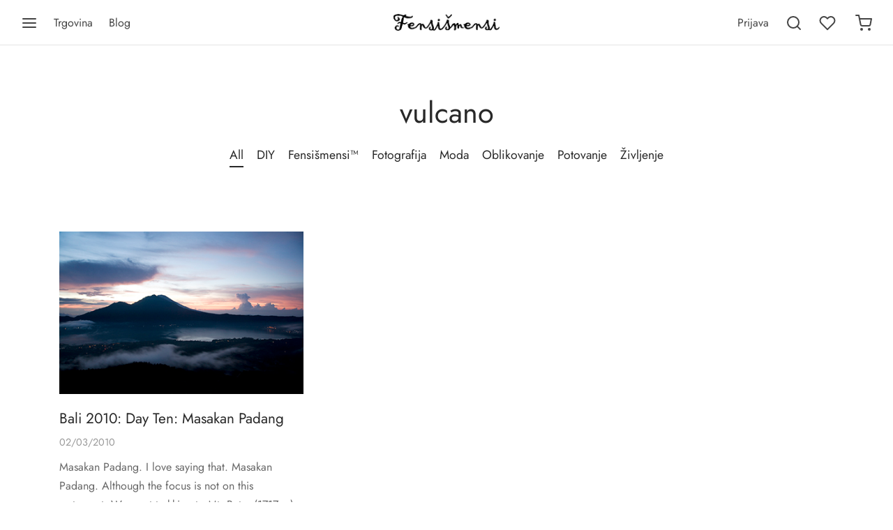

--- FILE ---
content_type: text/html; charset=UTF-8
request_url: https://www.fensismensi.com/tag/vulcano/
body_size: 25072
content:

 <!doctype html>
<html lang="sl-SI">
<head>
	<meta charset="UTF-8" />
	<meta name="viewport" content="width=device-width, initial-scale=1, minimum-scale=1">
	<link rel="profile" href="http://gmpg.org/xfn/11">
	<link rel="pingback" href="https://www.fensismensi.com/xmlrpc.php">
					<script>document.documentElement.className = document.documentElement.className + ' yes-js js_active js'</script>
			<meta name='robots' content='index, follow, max-image-preview:large, max-snippet:-1, max-video-preview:-1' />
<!-- This site has installed PayPal for WooCommerce v1.5.7 - https://www.angelleye.com/product/woocommerce-paypal-plugin/ -->

	<!-- This site is optimized with the Yoast SEO plugin v26.6 - https://yoast.com/wordpress/plugins/seo/ -->
	<title>vulcano Arhiv - Fensišmensi</title>
	<link rel="canonical" href="https://www.fensismensi.com/tag/vulcano/" />
	<meta property="og:locale" content="sl_SI" />
	<meta property="og:type" content="article" />
	<meta property="og:title" content="vulcano Arhiv - Fensišmensi" />
	<meta property="og:url" content="https://www.fensismensi.com/tag/vulcano/" />
	<meta property="og:site_name" content="Fensišmensi" />
	<meta name="twitter:card" content="summary_large_image" />
	<script type="application/ld+json" class="yoast-schema-graph">{"@context":"https://schema.org","@graph":[{"@type":"CollectionPage","@id":"https://www.fensismensi.com/tag/vulcano/","url":"https://www.fensismensi.com/tag/vulcano/","name":"vulcano Arhiv - Fensišmensi","isPartOf":{"@id":"https://www.fensismensi.com/#website"},"primaryImageOfPage":{"@id":"https://www.fensismensi.com/tag/vulcano/#primaryimage"},"image":{"@id":"https://www.fensismensi.com/tag/vulcano/#primaryimage"},"thumbnailUrl":"https://www.fensismensi.com/wp-content/uploads/2010/03/img_8268.jpg","breadcrumb":{"@id":"https://www.fensismensi.com/tag/vulcano/#breadcrumb"},"inLanguage":"sl-SI"},{"@type":"ImageObject","inLanguage":"sl-SI","@id":"https://www.fensismensi.com/tag/vulcano/#primaryimage","url":"https://www.fensismensi.com/wp-content/uploads/2010/03/img_8268.jpg","contentUrl":"https://www.fensismensi.com/wp-content/uploads/2010/03/img_8268.jpg","width":400,"height":266},{"@type":"BreadcrumbList","@id":"https://www.fensismensi.com/tag/vulcano/#breadcrumb","itemListElement":[{"@type":"ListItem","position":1,"name":"Domov","item":"https://www.fensismensi.com/"},{"@type":"ListItem","position":2,"name":"vulcano"}]},{"@type":"WebSite","@id":"https://www.fensismensi.com/#website","url":"https://www.fensismensi.com/","name":"Fensišmensi","description":"Handmade bags and purses","publisher":{"@id":"https://www.fensismensi.com/#organization"},"potentialAction":[{"@type":"SearchAction","target":{"@type":"EntryPoint","urlTemplate":"https://www.fensismensi.com/?s={search_term_string}"},"query-input":{"@type":"PropertyValueSpecification","valueRequired":true,"valueName":"search_term_string"}}],"inLanguage":"sl-SI"},{"@type":"Organization","@id":"https://www.fensismensi.com/#organization","name":"Fensišmensi","url":"https://www.fensismensi.com/","logo":{"@type":"ImageObject","inLanguage":"sl-SI","@id":"https://www.fensismensi.com/#/schema/logo/image/","url":"https://www.fensismensi.com/wp-content/uploads/2021/01/fensismensi-logo-light-1.png","contentUrl":"https://www.fensismensi.com/wp-content/uploads/2021/01/fensismensi-logo-light-1.png","width":165,"height":27,"caption":"Fensišmensi"},"image":{"@id":"https://www.fensismensi.com/#/schema/logo/image/"}}]}</script>
	<!-- / Yoast SEO plugin. -->


<link rel='dns-prefetch' href='//static.addtoany.com' />
<link rel='dns-prefetch' href='//capi-automation.s3.us-east-2.amazonaws.com' />
<link rel="alternate" type="application/rss+xml" title="Fensišmensi &raquo; Vir" href="https://www.fensismensi.com/feed/" />
<link rel="alternate" type="application/rss+xml" title="Fensišmensi &raquo; Vir komentarjev" href="https://www.fensismensi.com/comments/feed/" />
<link rel="alternate" type="application/rss+xml" title="Fensišmensi &raquo; vulcano Vir oznake" href="https://www.fensismensi.com/tag/vulcano/feed/" />
<style id='wp-img-auto-sizes-contain-inline-css'>
img:is([sizes=auto i],[sizes^="auto," i]){contain-intrinsic-size:3000px 1500px}
/*# sourceURL=wp-img-auto-sizes-contain-inline-css */
</style>

<link rel='stylesheet' id='sbi_styles-css' href='https://www.fensismensi.com/wp-content/plugins/instagram-feed/css/sbi-styles.min.css?ver=6.10.0' media='all' />
<style id='wp-emoji-styles-inline-css'>

	img.wp-smiley, img.emoji {
		display: inline !important;
		border: none !important;
		box-shadow: none !important;
		height: 1em !important;
		width: 1em !important;
		margin: 0 0.07em !important;
		vertical-align: -0.1em !important;
		background: none !important;
		padding: 0 !important;
	}
/*# sourceURL=wp-emoji-styles-inline-css */
</style>
<link rel='stylesheet' id='wp-block-library-css' href='https://www.fensismensi.com/wp-includes/css/dist/block-library/style.min.css?ver=6.9' media='all' />
<style id='wp-block-paragraph-inline-css'>
.is-small-text{font-size:.875em}.is-regular-text{font-size:1em}.is-large-text{font-size:2.25em}.is-larger-text{font-size:3em}.has-drop-cap:not(:focus):first-letter{float:left;font-size:8.4em;font-style:normal;font-weight:100;line-height:.68;margin:.05em .1em 0 0;text-transform:uppercase}body.rtl .has-drop-cap:not(:focus):first-letter{float:none;margin-left:.1em}p.has-drop-cap.has-background{overflow:hidden}:root :where(p.has-background){padding:1.25em 2.375em}:where(p.has-text-color:not(.has-link-color)) a{color:inherit}p.has-text-align-left[style*="writing-mode:vertical-lr"],p.has-text-align-right[style*="writing-mode:vertical-rl"]{rotate:180deg}
/*# sourceURL=https://www.fensismensi.com/wp-includes/blocks/paragraph/style.min.css */
</style>
<link rel='stylesheet' id='wc-blocks-style-css' href='https://www.fensismensi.com/wp-content/plugins/woocommerce/assets/client/blocks/wc-blocks.css?ver=wc-10.4.3' media='all' />
<style id='global-styles-inline-css'>
:root{--wp--preset--aspect-ratio--square: 1;--wp--preset--aspect-ratio--4-3: 4/3;--wp--preset--aspect-ratio--3-4: 3/4;--wp--preset--aspect-ratio--3-2: 3/2;--wp--preset--aspect-ratio--2-3: 2/3;--wp--preset--aspect-ratio--16-9: 16/9;--wp--preset--aspect-ratio--9-16: 9/16;--wp--preset--color--black: #000000;--wp--preset--color--cyan-bluish-gray: #abb8c3;--wp--preset--color--white: #ffffff;--wp--preset--color--pale-pink: #f78da7;--wp--preset--color--vivid-red: #cf2e2e;--wp--preset--color--luminous-vivid-orange: #ff6900;--wp--preset--color--luminous-vivid-amber: #fcb900;--wp--preset--color--light-green-cyan: #7bdcb5;--wp--preset--color--vivid-green-cyan: #00d084;--wp--preset--color--pale-cyan-blue: #8ed1fc;--wp--preset--color--vivid-cyan-blue: #0693e3;--wp--preset--color--vivid-purple: #9b51e0;--wp--preset--color--gutenberg-white: #ffffff;--wp--preset--color--gutenberg-shade: #f8f8f8;--wp--preset--color--gutenberg-gray: #686868;--wp--preset--color--gutenberg-dark: #282828;--wp--preset--color--gutenberg-accent: #b9a16b;--wp--preset--gradient--vivid-cyan-blue-to-vivid-purple: linear-gradient(135deg,rgb(6,147,227) 0%,rgb(155,81,224) 100%);--wp--preset--gradient--light-green-cyan-to-vivid-green-cyan: linear-gradient(135deg,rgb(122,220,180) 0%,rgb(0,208,130) 100%);--wp--preset--gradient--luminous-vivid-amber-to-luminous-vivid-orange: linear-gradient(135deg,rgb(252,185,0) 0%,rgb(255,105,0) 100%);--wp--preset--gradient--luminous-vivid-orange-to-vivid-red: linear-gradient(135deg,rgb(255,105,0) 0%,rgb(207,46,46) 100%);--wp--preset--gradient--very-light-gray-to-cyan-bluish-gray: linear-gradient(135deg,rgb(238,238,238) 0%,rgb(169,184,195) 100%);--wp--preset--gradient--cool-to-warm-spectrum: linear-gradient(135deg,rgb(74,234,220) 0%,rgb(151,120,209) 20%,rgb(207,42,186) 40%,rgb(238,44,130) 60%,rgb(251,105,98) 80%,rgb(254,248,76) 100%);--wp--preset--gradient--blush-light-purple: linear-gradient(135deg,rgb(255,206,236) 0%,rgb(152,150,240) 100%);--wp--preset--gradient--blush-bordeaux: linear-gradient(135deg,rgb(254,205,165) 0%,rgb(254,45,45) 50%,rgb(107,0,62) 100%);--wp--preset--gradient--luminous-dusk: linear-gradient(135deg,rgb(255,203,112) 0%,rgb(199,81,192) 50%,rgb(65,88,208) 100%);--wp--preset--gradient--pale-ocean: linear-gradient(135deg,rgb(255,245,203) 0%,rgb(182,227,212) 50%,rgb(51,167,181) 100%);--wp--preset--gradient--electric-grass: linear-gradient(135deg,rgb(202,248,128) 0%,rgb(113,206,126) 100%);--wp--preset--gradient--midnight: linear-gradient(135deg,rgb(2,3,129) 0%,rgb(40,116,252) 100%);--wp--preset--font-size--small: 13px;--wp--preset--font-size--medium: 20px;--wp--preset--font-size--large: 36px;--wp--preset--font-size--x-large: 42px;--wp--preset--spacing--20: 0.44rem;--wp--preset--spacing--30: 0.67rem;--wp--preset--spacing--40: 1rem;--wp--preset--spacing--50: 1.5rem;--wp--preset--spacing--60: 2.25rem;--wp--preset--spacing--70: 3.38rem;--wp--preset--spacing--80: 5.06rem;--wp--preset--shadow--natural: 6px 6px 9px rgba(0, 0, 0, 0.2);--wp--preset--shadow--deep: 12px 12px 50px rgba(0, 0, 0, 0.4);--wp--preset--shadow--sharp: 6px 6px 0px rgba(0, 0, 0, 0.2);--wp--preset--shadow--outlined: 6px 6px 0px -3px rgb(255, 255, 255), 6px 6px rgb(0, 0, 0);--wp--preset--shadow--crisp: 6px 6px 0px rgb(0, 0, 0);}:where(.is-layout-flex){gap: 0.5em;}:where(.is-layout-grid){gap: 0.5em;}body .is-layout-flex{display: flex;}.is-layout-flex{flex-wrap: wrap;align-items: center;}.is-layout-flex > :is(*, div){margin: 0;}body .is-layout-grid{display: grid;}.is-layout-grid > :is(*, div){margin: 0;}:where(.wp-block-columns.is-layout-flex){gap: 2em;}:where(.wp-block-columns.is-layout-grid){gap: 2em;}:where(.wp-block-post-template.is-layout-flex){gap: 1.25em;}:where(.wp-block-post-template.is-layout-grid){gap: 1.25em;}.has-black-color{color: var(--wp--preset--color--black) !important;}.has-cyan-bluish-gray-color{color: var(--wp--preset--color--cyan-bluish-gray) !important;}.has-white-color{color: var(--wp--preset--color--white) !important;}.has-pale-pink-color{color: var(--wp--preset--color--pale-pink) !important;}.has-vivid-red-color{color: var(--wp--preset--color--vivid-red) !important;}.has-luminous-vivid-orange-color{color: var(--wp--preset--color--luminous-vivid-orange) !important;}.has-luminous-vivid-amber-color{color: var(--wp--preset--color--luminous-vivid-amber) !important;}.has-light-green-cyan-color{color: var(--wp--preset--color--light-green-cyan) !important;}.has-vivid-green-cyan-color{color: var(--wp--preset--color--vivid-green-cyan) !important;}.has-pale-cyan-blue-color{color: var(--wp--preset--color--pale-cyan-blue) !important;}.has-vivid-cyan-blue-color{color: var(--wp--preset--color--vivid-cyan-blue) !important;}.has-vivid-purple-color{color: var(--wp--preset--color--vivid-purple) !important;}.has-black-background-color{background-color: var(--wp--preset--color--black) !important;}.has-cyan-bluish-gray-background-color{background-color: var(--wp--preset--color--cyan-bluish-gray) !important;}.has-white-background-color{background-color: var(--wp--preset--color--white) !important;}.has-pale-pink-background-color{background-color: var(--wp--preset--color--pale-pink) !important;}.has-vivid-red-background-color{background-color: var(--wp--preset--color--vivid-red) !important;}.has-luminous-vivid-orange-background-color{background-color: var(--wp--preset--color--luminous-vivid-orange) !important;}.has-luminous-vivid-amber-background-color{background-color: var(--wp--preset--color--luminous-vivid-amber) !important;}.has-light-green-cyan-background-color{background-color: var(--wp--preset--color--light-green-cyan) !important;}.has-vivid-green-cyan-background-color{background-color: var(--wp--preset--color--vivid-green-cyan) !important;}.has-pale-cyan-blue-background-color{background-color: var(--wp--preset--color--pale-cyan-blue) !important;}.has-vivid-cyan-blue-background-color{background-color: var(--wp--preset--color--vivid-cyan-blue) !important;}.has-vivid-purple-background-color{background-color: var(--wp--preset--color--vivid-purple) !important;}.has-black-border-color{border-color: var(--wp--preset--color--black) !important;}.has-cyan-bluish-gray-border-color{border-color: var(--wp--preset--color--cyan-bluish-gray) !important;}.has-white-border-color{border-color: var(--wp--preset--color--white) !important;}.has-pale-pink-border-color{border-color: var(--wp--preset--color--pale-pink) !important;}.has-vivid-red-border-color{border-color: var(--wp--preset--color--vivid-red) !important;}.has-luminous-vivid-orange-border-color{border-color: var(--wp--preset--color--luminous-vivid-orange) !important;}.has-luminous-vivid-amber-border-color{border-color: var(--wp--preset--color--luminous-vivid-amber) !important;}.has-light-green-cyan-border-color{border-color: var(--wp--preset--color--light-green-cyan) !important;}.has-vivid-green-cyan-border-color{border-color: var(--wp--preset--color--vivid-green-cyan) !important;}.has-pale-cyan-blue-border-color{border-color: var(--wp--preset--color--pale-cyan-blue) !important;}.has-vivid-cyan-blue-border-color{border-color: var(--wp--preset--color--vivid-cyan-blue) !important;}.has-vivid-purple-border-color{border-color: var(--wp--preset--color--vivid-purple) !important;}.has-vivid-cyan-blue-to-vivid-purple-gradient-background{background: var(--wp--preset--gradient--vivid-cyan-blue-to-vivid-purple) !important;}.has-light-green-cyan-to-vivid-green-cyan-gradient-background{background: var(--wp--preset--gradient--light-green-cyan-to-vivid-green-cyan) !important;}.has-luminous-vivid-amber-to-luminous-vivid-orange-gradient-background{background: var(--wp--preset--gradient--luminous-vivid-amber-to-luminous-vivid-orange) !important;}.has-luminous-vivid-orange-to-vivid-red-gradient-background{background: var(--wp--preset--gradient--luminous-vivid-orange-to-vivid-red) !important;}.has-very-light-gray-to-cyan-bluish-gray-gradient-background{background: var(--wp--preset--gradient--very-light-gray-to-cyan-bluish-gray) !important;}.has-cool-to-warm-spectrum-gradient-background{background: var(--wp--preset--gradient--cool-to-warm-spectrum) !important;}.has-blush-light-purple-gradient-background{background: var(--wp--preset--gradient--blush-light-purple) !important;}.has-blush-bordeaux-gradient-background{background: var(--wp--preset--gradient--blush-bordeaux) !important;}.has-luminous-dusk-gradient-background{background: var(--wp--preset--gradient--luminous-dusk) !important;}.has-pale-ocean-gradient-background{background: var(--wp--preset--gradient--pale-ocean) !important;}.has-electric-grass-gradient-background{background: var(--wp--preset--gradient--electric-grass) !important;}.has-midnight-gradient-background{background: var(--wp--preset--gradient--midnight) !important;}.has-small-font-size{font-size: var(--wp--preset--font-size--small) !important;}.has-medium-font-size{font-size: var(--wp--preset--font-size--medium) !important;}.has-large-font-size{font-size: var(--wp--preset--font-size--large) !important;}.has-x-large-font-size{font-size: var(--wp--preset--font-size--x-large) !important;}
/*# sourceURL=global-styles-inline-css */
</style>

<style id='classic-theme-styles-inline-css'>
/*! This file is auto-generated */
.wp-block-button__link{color:#fff;background-color:#32373c;border-radius:9999px;box-shadow:none;text-decoration:none;padding:calc(.667em + 2px) calc(1.333em + 2px);font-size:1.125em}.wp-block-file__button{background:#32373c;color:#fff;text-decoration:none}
/*# sourceURL=/wp-includes/css/classic-themes.min.css */
</style>
<link rel='stylesheet' id='titan-adminbar-styles-css' href='https://www.fensismensi.com/wp-content/plugins/anti-spam/assets/css/admin-bar.css?ver=7.4.0' media='all' />
<link rel='stylesheet' id='gdc-css' href='https://www.fensismensi.com/wp-content/plugins/grid-shortcodes/css/gdc_custom_style.css?ver=6.9' media='all' />
<style id='woocommerce-inline-inline-css'>
.woocommerce form .form-row .required { visibility: visible; }
/*# sourceURL=woocommerce-inline-inline-css */
</style>
<link rel='stylesheet' id='woo-variation-swatches-css' href='https://www.fensismensi.com/wp-content/plugins/woo-variation-swatches/assets/css/frontend.min.css?ver=1766330515' media='all' />
<style id='woo-variation-swatches-inline-css'>
:root {
--wvs-tick:url("data:image/svg+xml;utf8,%3Csvg filter='drop-shadow(0px 0px 2px rgb(0 0 0 / .8))' xmlns='http://www.w3.org/2000/svg'  viewBox='0 0 30 30'%3E%3Cpath fill='none' stroke='%23ffffff' stroke-linecap='round' stroke-linejoin='round' stroke-width='4' d='M4 16L11 23 27 7'/%3E%3C/svg%3E");

--wvs-cross:url("data:image/svg+xml;utf8,%3Csvg filter='drop-shadow(0px 0px 5px rgb(255 255 255 / .6))' xmlns='http://www.w3.org/2000/svg' width='72px' height='72px' viewBox='0 0 24 24'%3E%3Cpath fill='none' stroke='%23ff0000' stroke-linecap='round' stroke-width='0.6' d='M5 5L19 19M19 5L5 19'/%3E%3C/svg%3E");
--wvs-single-product-item-width:30px;
--wvs-single-product-item-height:30px;
--wvs-single-product-item-font-size:16px}
/*# sourceURL=woo-variation-swatches-inline-css */
</style>
<link rel='stylesheet' id='jquery-selectBox-css' href='https://www.fensismensi.com/wp-content/plugins/yith-woocommerce-wishlist/assets/css/jquery.selectBox.css?ver=1.2.0' media='all' />
<link rel='stylesheet' id='woocommerce_prettyPhoto_css-css' href='//www.fensismensi.com/wp-content/plugins/woocommerce/assets/css/prettyPhoto.css?ver=3.1.6' media='all' />
<link rel='stylesheet' id='yith-wcwl-main-css' href='https://www.fensismensi.com/wp-content/plugins/yith-woocommerce-wishlist/assets/css/style.css?ver=4.11.0' media='all' />
<style id='yith-wcwl-main-inline-css'>
 :root { --color-add-to-wishlist-background: #333333; --color-add-to-wishlist-text: #FFFFFF; --color-add-to-wishlist-border: #333333; --color-add-to-wishlist-background-hover: #333333; --color-add-to-wishlist-text-hover: #FFFFFF; --color-add-to-wishlist-border-hover: #333333; --rounded-corners-radius: 16px; --color-add-to-cart-background: #333333; --color-add-to-cart-text: #FFFFFF; --color-add-to-cart-border: #333333; --color-add-to-cart-background-hover: #4F4F4F; --color-add-to-cart-text-hover: #FFFFFF; --color-add-to-cart-border-hover: #4F4F4F; --add-to-cart-rounded-corners-radius: 16px; --color-button-style-1-background: #333333; --color-button-style-1-text: #FFFFFF; --color-button-style-1-border: #333333; --color-button-style-1-background-hover: #4F4F4F; --color-button-style-1-text-hover: #FFFFFF; --color-button-style-1-border-hover: #4F4F4F; --color-button-style-2-background: #333333; --color-button-style-2-text: #FFFFFF; --color-button-style-2-border: #333333; --color-button-style-2-background-hover: #4F4F4F; --color-button-style-2-text-hover: #FFFFFF; --color-button-style-2-border-hover: #4F4F4F; --color-wishlist-table-background: #FFFFFF; --color-wishlist-table-text: #6d6c6c; --color-wishlist-table-border: #FFFFFF; --color-headers-background: #F4F4F4; --color-share-button-color: #FFFFFF; --color-share-button-color-hover: #FFFFFF; --color-fb-button-background: #39599E; --color-fb-button-background-hover: #595A5A; --color-tw-button-background: #45AFE2; --color-tw-button-background-hover: #595A5A; --color-pr-button-background: #AB2E31; --color-pr-button-background-hover: #595A5A; --color-em-button-background: #FBB102; --color-em-button-background-hover: #595A5A; --color-wa-button-background: #00A901; --color-wa-button-background-hover: #595A5A; --feedback-duration: 3s } 
 :root { --color-add-to-wishlist-background: #333333; --color-add-to-wishlist-text: #FFFFFF; --color-add-to-wishlist-border: #333333; --color-add-to-wishlist-background-hover: #333333; --color-add-to-wishlist-text-hover: #FFFFFF; --color-add-to-wishlist-border-hover: #333333; --rounded-corners-radius: 16px; --color-add-to-cart-background: #333333; --color-add-to-cart-text: #FFFFFF; --color-add-to-cart-border: #333333; --color-add-to-cart-background-hover: #4F4F4F; --color-add-to-cart-text-hover: #FFFFFF; --color-add-to-cart-border-hover: #4F4F4F; --add-to-cart-rounded-corners-radius: 16px; --color-button-style-1-background: #333333; --color-button-style-1-text: #FFFFFF; --color-button-style-1-border: #333333; --color-button-style-1-background-hover: #4F4F4F; --color-button-style-1-text-hover: #FFFFFF; --color-button-style-1-border-hover: #4F4F4F; --color-button-style-2-background: #333333; --color-button-style-2-text: #FFFFFF; --color-button-style-2-border: #333333; --color-button-style-2-background-hover: #4F4F4F; --color-button-style-2-text-hover: #FFFFFF; --color-button-style-2-border-hover: #4F4F4F; --color-wishlist-table-background: #FFFFFF; --color-wishlist-table-text: #6d6c6c; --color-wishlist-table-border: #FFFFFF; --color-headers-background: #F4F4F4; --color-share-button-color: #FFFFFF; --color-share-button-color-hover: #FFFFFF; --color-fb-button-background: #39599E; --color-fb-button-background-hover: #595A5A; --color-tw-button-background: #45AFE2; --color-tw-button-background-hover: #595A5A; --color-pr-button-background: #AB2E31; --color-pr-button-background-hover: #595A5A; --color-em-button-background: #FBB102; --color-em-button-background-hover: #595A5A; --color-wa-button-background: #00A901; --color-wa-button-background-hover: #595A5A; --feedback-duration: 3s } 
/*# sourceURL=yith-wcwl-main-inline-css */
</style>
<link rel='stylesheet' id='goya-style-css' href='https://www.fensismensi.com/wp-content/themes/goya/style.css?ver=6.9' media='all' />
<link rel='stylesheet' id='goya-child-style-css' href='https://www.fensismensi.com/wp-content/themes/goya-child/style.css?ver=1.0' media='all' />
<link rel='stylesheet' id='goya-grid-css' href='https://www.fensismensi.com/wp-content/themes/goya/assets/css/grid.css?ver=1.0.9.4' media='all' />
<link rel='stylesheet' id='goya-core-css' href='https://www.fensismensi.com/wp-content/themes/goya/assets/css/core.css?ver=1.0.9.4' media='all' />
<link rel='stylesheet' id='goya-icons-css' href='https://www.fensismensi.com/wp-content/themes/goya/assets/icons/theme-icons/style.css?ver=1.0.9.4' media='all' />
<link rel='stylesheet' id='goya-shop-css' href='https://www.fensismensi.com/wp-content/themes/goya/assets/css/shop.css?ver=1.0.9.4' media='all' />
<link rel='stylesheet' id='goya-elements-css' href='https://www.fensismensi.com/wp-content/themes/goya/assets/css/vc-elements.css?ver=1.0.9.4' media='all' />
<style id='goya-customizer-styles-inline-css'>
body,blockquote cite,div.vc_progress_bar .vc_single_bar .vc_label,div.vc_toggle_size_sm .vc_toggle_title h4 {font-size:16px;}.wp-caption-text,.woocommerce-breadcrumb,.post.listing .listing_content .post-meta,.footer-bar .footer-bar-content,.side-menu .mobile-widgets p,.side-menu .side-widgets p,.products .product.product-category a div h2 .count,#payment .payment_methods li .payment_box,#payment .payment_methods li a.about_paypal,.et-product-detail .summary .sizing_guide,#reviews .commentlist li .comment-text .woocommerce-review__verified,#reviews .commentlist li .comment-text .woocommerce-review__published-date,.commentlist > li .comment-meta,.widget .type-post .post-meta,.widget_rss .rss-date,.wp-block-latest-comments__comment-date,.wp-block-latest-posts__post-date,.commentlist > li .reply,.comment-reply-title small,.commentlist .bypostauthor .post-author,.commentlist .bypostauthor > .comment-body .fn:after,.et-portfolio.et-portfolio-style-hover-card .type-portfolio .et-portfolio-excerpt {font-size:13px;}h1, h2, h3, h4, h5, h6, .page-title{color:#282828;}.et-banner .et-banner-content .et-banner-title.color-accent,.et-banner .et-banner-content .et-banner-subtitle.color-accent,.et-banner .et-banner-content .et-banner-link.link.color-accent,.et-banner .et-banner-content .et-banner-link.link.color-accent:hover,.et-banner .et-banner-content .et-banner-link.outlined.color-accent,.et-banner .et-banner-content .et-banner-link.outlined.color-accent:hover {color:#b9a16b;}.et-banner .et-banner-content .et-banner-subtitle.tag_style.color-accent,.et-banner .et-banner-content .et-banner-link.solid.color-accent,.et-banner .et-banner-content .et-banner-link.solid.color-accent:hover {background:#b9a16b;}.et-iconbox.icon-style-background.icon-color-accent .et-feature-icon {background:#b9a16b;}.et-iconbox.icon-style-border.icon-color-accent .et-feature-icon,.et-iconbox.icon-style-simple.icon-color-accent .et-feature-icon {color:#b9a16b;}.et-counter.counter-color-accent .h1,.et-counter.icon-color-accent i {color:#b9a16b;}.et_btn.solid.color-accent {background:#b9a16b;}.et_btn.link.color-accent,.et_btn.outlined.color-accent,.et_btn.outlined.color-accent:hover {color:#b9a16b;}.et-animatype.color-accent .et-animated-entry,.et-stroketype.color-accent *{color:#b9a16b;}.slick-prev:hover,.slick-next:hover,.flex-prev:hover,.flex-next:hover,.mfp-wrap.quick-search .mfp-content [type="submit"],.et-close,.single-product .pswp__button:hover,.content404 h4,.woocommerce-tabs .tabs li a span,.woo-variation-gallery-wrapper .woo-variation-gallery-trigger:hover:after,.mobile-menu li.menu-item-has-children.active > .et-menu-toggle:after,.remove:hover, a.remove:hover,span.minicart-counter.et-count-zero,.tag-cloud-link .tag-link-count,.star-rating > span:before,.comment-form-rating .stars > span:before,.wpmc-tabs-wrapper li.wpmc-tab-item.current,div.argmc-wrapper .tab-completed-icon:before,div.argmc-wrapper .argmc-tab-item.completed .argmc-tab-number,.widget ul li.active,.et-wp-gallery-popup .mfp-arrow {color:#b9a16b;}.menu-item.accent-color a,.accent-color:not(.fancy-tag),.accent-color:not(.fancy-tag) .wpb_wrapper > h1,.accent-color:not(.fancy-tag) .wpb_wrapper > h2,.accent-color:not(.fancy-tag) .wpb_wrapper > h3,.accent-color:not(.fancy-tag) .wpb_wrapper > h4,.accent-color:not(.fancy-tag) .wpb_wrapper > h5,.accent-color:not(.fancy-tag) .wpb_wrapper > h6,.accent-color:not(.fancy-tag) .wpb_wrapper > p {color:#b9a16b !important;}.accent-color.fancy-tag,.wpb_text_column .accent-color.fancy-tag:last-child,.accent-color.fancy-tag .wpb_wrapper > h1,.accent-color.fancy-tag .wpb_wrapper > h2,.accent-color.fancy-tag .wpb_wrapper > h3,.accent-color.fancy-tag .wpb_wrapper > h4,.accent-color.fancy-tag .wpb_wrapper > h5,.accent-color.fancy-tag .wpb_wrapper > h6,.accent-color.fancy-tag .wpb_wrapper > p {background-color:#b9a16b;}.wpmc-tabs-wrapper li.wpmc-tab-item.current .wpmc-tab-number,.wpmc-tabs-wrapper li.wpmc-tab-item.current:before,.tag-cloud-link:hover,div.argmc-wrapper .argmc-tab-item.completed .argmc-tab-number,div.argmc-wrapper .argmc-tab-item.current .argmc-tab-number,div.argmc-wrapper .argmc-tab-item.last.current + .argmc-tab-item:hover .argmc-tab-number {border-color:#b9a16b;}.vc_progress_bar.vc_progress-bar-color-bar_orange .vc_single_bar span.vc_bar,span.minicart-counter,.filter-trigger .et-active-filters-count,.et-active-filters-count,div.argmc-wrapper .argmc-tab-item.current .argmc-tab-number,div.argmc-wrapper .argmc-tab-item.visited:hover .argmc-tab-number,div.argmc-wrapper .argmc-tab-item.last.current + .argmc-tab-item:hover .argmc-tab-number,.slick-dots li button:hover,.wpb_column.et-light-column .postline:before,.wpb_column.et-light-column .postline-medium:before,.wpb_column.et-light-column .postline-large:before,.et-feat-video-btn:hover .et-featured-video-icon:after,.post.type-post.sticky .entry-title a:after {background-color:#b9a16b;}div.argmc-wrapper .argmc-tab-item.visited:before {border-bottom-color:#b9a16b;}.yith-wcan-loading:after,.blockUI.blockOverlay:after,.easyzoom-notice:after,.woocommerce-product-gallery__wrapper .slick:after,.add_to_cart_button.loading:after,.et-loader:after {background-color:#b9a16b;}.fancy-title,h1.fancy-title,h2.fancy-title,h3.fancy-title,h4.fancy-title,h5.fancy-title,h6.fancy-title {color:#b9a16b}.fancy-tag,h1.fancy-tag,h2.fancy-tag,h3.fancy-tag,h4.fancy-tag,h5.fancy-tag,h6.fancy-tag {background-color:#282828}@media only screen and (max-width:991px) {.site-header .header-mobile {display:block !important;}.site-header .header-main,.site-header .header-bottom {display:none !important;}}@media only screen and (min-width:992px) {.site-header,.header-spacer,.product-header-spacer {height:65px;}.page-header-transparent .hero-header .hero-title {padding-top:65px;}.et-product-detail.et-product-layout-no-padding.product-header-transparent .showcase-inner .product-information {padding-top:65px;}.header_on_scroll:not(.megamenu-active) .site-header,.header_on_scroll:not(.megamenu-active) .header-spacer,.header_on_scroll:not(.megamenu-active) .product-header-spacer {height:70px;}}@media only screen and (max-width:991px) {.site-header,.header_on_scroll .site-header,.header-spacer,.product-header-spacer {height:60px;}.page-header-transparent .hero-header .hero-title {padding-top:60px;}}@media screen and (min-width:576px) and (max-width:767px) {.sticky-product-bar {height:60px;}.product-bar-visible.single-product.fixed-product-bar-bottom .footer {margin-bottom:60px;}.product-bar-visible.single-product.fixed-product-bar-bottom #scroll_to_top.active {bottom:70px;}}.page-header-regular .site-header,.header_on_scroll .site-header {background-color:#ffffff;}@media only screen and (max-width:576px) {.page-header-transparent:not(.header-transparent-mobiles):not(.header_on_scroll) .site-header {background-color:#ffffff;}}.site-header a,.site-header .menu-toggle,.site-header .goya-search button {color:#444444;}@media only screen and (max-width:767px) {.sticky-header-light .site-header .menu-toggle:hover,.header-transparent-mobiles.sticky-header-light.header_on_scroll .site-header a.icon,.header-transparent-mobiles.sticky-header-light.header_on_scroll .site-header .menu-toggle,.header-transparent-mobiles.light-title:not(.header_on_scroll) .site-header a.icon,.header-transparent-mobiles.light-title:not(.header_on_scroll) .site-header .menu-toggle {color:#ffffff;}}@media only screen and (min-width:768px) {.light-title:not(.header_on_scroll) .site-header .site-title,.light-title:not(.header_on_scroll) .site-header .et-header-menu>li> a,.sticky-header-light.header_on_scroll .site-header .et-header-menu>li> a,.light-title:not(.header_on_scroll) span.minicart-counter.et-count-zero,.sticky-header-light.header_on_scroll .site-header .icon,.sticky-header-light.header_on_scroll .site-header .menu-toggle,.light-title:not(.header_on_scroll) .site-header .icon,.light-title:not(.header_on_scroll) .site-header .menu-toggle {color:#ffffff;}}.et-header-menu .menu-label,.mobile-menu .menu-label {background-color:#aaaaaa;}.et-header-menu ul.sub-menu:before,.et-header-menu .sub-menu .sub-menu {background-color:#ffffff !important;}.et-header-menu>li.menu-item-has-children > a:after {border-bottom-color:#ffffff;}.et-header-menu .sub-menu li.menu-item-has-children:after,.et-header-menu ul.sub-menu li a {color:#444444;}.side-panel .mobile-bar,.side-panel .mobile-bar.dark {background:#f8f8f8;}.side-mobile-menu,.side-mobile-menu.dark { background:#ffffff;}.side-fullscreen-menu,.side-fullscreen-menu.dark { background:#ffffff;}.site-footer,.site-footer.dark {background-color:#ecbfbf;}.site-footer .footer-bar.custom-color-1,.site-footer .footer-bar.custom-color-1.dark {background-color:#eed8d7;}.mfp #et-quickview {max-width:960px;}.easyzoom-flyout,.single-product .pswp__bg,.single-product .pswp__img--placeholder--blank,.product-showcase {background:#faf4f1;}.woocommerce-Tabs-panel.custom_scroll {max-height:400px;}.product_meta .sku_wrapper,.product_meta .trap {display:none !important;}.shop-widget-scroll .widget > ul,.shop-widget-scroll .widget:not(.widget-woof) > .widgettitle + *,.shop-widget-scroll .wcapf-layered-nav {max-height:150px;}.free-shipping-progress-bar .progress-bar-indicator {background:linear-gradient(270deg, #b9a16b 0, #ffffff 200%);background-color: #b9a16b;flex-grow:1;}.rtl .free-shipping-progress-bar .progress-bar-indicator {background:linear-gradient(90deg, #b9a16b 0, #ffffff 200%);}.progress-bar-status.success .progress-bar-indicator { background:#8ea88e;}.star-rating > span:before,.comment-form-rating .stars > span:before {color:#282828;}.product-inner .badge.onsale,.wc-block-grid .wc-block-grid__products .wc-block-grid__product .wc-block-grid__product-onsale {color:#fef5f5;background-color:#fd2e2e;}.et-product-detail .summary .badge.onsale {border-color:#fef5f5;}.product-inner .badge.new {color:#295639;background-color:#ffffff;}.product-inner .badge.out-of-stock {color:#585858;background-color:#ffffff;}@media screen and (min-width:768px) {.wc-block-grid__products .wc-block-grid__product .wc-block-grid__product-image {margin-top:5px;}.wc-block-grid__products .wc-block-grid__product:hover .wc-block-grid__product-image {transform:translateY(-5px);}}.et-blog.hero-header .hero-title {background-color:#ffffff;}.post.post-detail.hero-title .post-featured.title-wrap {background-color:#ffffff;}.has-gutenberg-white-color { color:#ffffff !important; }.has-gutenberg-white-background-color { background-color:#ffffff; }.wp-block-button.outlined .has-gutenberg-white-color { border-color:#ffffff !important; background-color:transparent !important; }.has-gutenberg-shade-color { color:#f8f8f8 !important; }.has-gutenberg-shade-background-color { background-color:#f8f8f8; }.wp-block-button.outlined .has-gutenberg-shade-color { border-color:#f8f8f8 !important; background-color:transparent !important; }.has-gutenberg-gray-color { color:#686868 !important; }.has-gutenberg-gray-background-color { background-color:#686868; }.wp-block-button.outlined .has-gutenberg-gray-color { border-color:#686868 !important; background-color:transparent !important; }.has-gutenberg-dark-color { color:#282828 !important; }.has-gutenberg-dark-background-color { background-color:#282828; }.wp-block-button.outlined .has-gutenberg-dark-color { border-color:#282828 !important; background-color:transparent !important; }.has-gutenberg-accent-color { color:#b9a16b !important; }.has-gutenberg-accent-background-color { background-color:#b9a16b; }.wp-block-button.outlined .has-gutenberg-accent-color { border-color:#b9a16b !important; background-color:transparent !important; }.commentlist .bypostauthor > .comment-body .fn:after {content:'Post Author';}.et-inline-validation-notices .form-row.woocommerce-invalid-required-field:after{content:'Required field';}.post.type-post.sticky .entry-title a:after {content:'Izpostavljeno';}.footer-widgets .mc4wp-form-fields input { border-color:#fff !important;}.footer-widgets .mc4wp-form-fields input[type=submit] { background:transparent;}.section-inner.medium { max-width:1200px; }.section-inner.thin { max-width:1200px !important; }.section-inner .section-inner {width:100%;}
/*# sourceURL=goya-customizer-styles-inline-css */
</style>
<link rel='stylesheet' id='wp-my-instagram-css' href='https://www.fensismensi.com/wp-content/plugins/wp-my-instagram/css/style.css?ver=1.0' media='all' />
<link rel='stylesheet' id='addtoany-css' href='https://www.fensismensi.com/wp-content/plugins/add-to-any/addtoany.min.css?ver=1.16' media='all' />
<script type="text/template" id="tmpl-variation-template">
	<div class="woocommerce-variation-description">{{{ data.variation.variation_description }}}</div>
	<div class="woocommerce-variation-price">{{{ data.variation.price_html }}}</div>
	<div class="woocommerce-variation-availability">{{{ data.variation.availability_html }}}</div>
</script>
<script type="text/template" id="tmpl-unavailable-variation-template">
	<p role="alert">Ta izdelek ni na voljo. Izberite drugo kombinacijo.</p>
</script>
<script id="addtoany-core-js-before">
window.a2a_config=window.a2a_config||{};a2a_config.callbacks=[];a2a_config.overlays=[];a2a_config.templates={};a2a_localize = {
	Share: "Share",
	Save: "Save",
	Subscribe: "Subscribe",
	Email: "Email",
	Bookmark: "Bookmark",
	ShowAll: "Show all",
	ShowLess: "Show less",
	FindServices: "Find service(s)",
	FindAnyServiceToAddTo: "Instantly find any service to add to",
	PoweredBy: "Powered by",
	ShareViaEmail: "Share via email",
	SubscribeViaEmail: "Subscribe via email",
	BookmarkInYourBrowser: "Bookmark in your browser",
	BookmarkInstructions: "Press Ctrl+D or \u2318+D to bookmark this page",
	AddToYourFavorites: "Add to your favorites",
	SendFromWebOrProgram: "Send from any email address or email program",
	EmailProgram: "Email program",
	More: "More&#8230;",
	ThanksForSharing: "Thanks for sharing!",
	ThanksForFollowing: "Thanks for following!"
};

a2a_config.icon_color="transparent,#0a0a0a";

//# sourceURL=addtoany-core-js-before
</script>
<script defer src="https://static.addtoany.com/menu/page.js" id="addtoany-core-js"></script>
<script src="https://www.fensismensi.com/wp-includes/js/jquery/jquery.min.js?ver=3.7.1" id="jquery-core-js"></script>
<script src="https://www.fensismensi.com/wp-includes/js/jquery/jquery-migrate.min.js?ver=3.4.1" id="jquery-migrate-js"></script>
<script defer src="https://www.fensismensi.com/wp-content/plugins/add-to-any/addtoany.min.js?ver=1.1" id="addtoany-jquery-js"></script>
<script src="https://www.fensismensi.com/wp-content/plugins/woocommerce/assets/js/jquery-blockui/jquery.blockUI.min.js?ver=2.7.0-wc.10.4.3" id="wc-jquery-blockui-js" data-wp-strategy="defer"></script>
<script src="https://www.fensismensi.com/wp-content/plugins/woocommerce/assets/js/js-cookie/js.cookie.min.js?ver=2.1.4-wc.10.4.3" id="wc-js-cookie-js" defer data-wp-strategy="defer"></script>
<script id="woocommerce-js-extra">
var woocommerce_params = {"ajax_url":"/wp-admin/admin-ajax.php","wc_ajax_url":"/?wc-ajax=%%endpoint%%","i18n_password_show":"Prika\u017ei geslo","i18n_password_hide":"Skrij geslo"};
//# sourceURL=woocommerce-js-extra
</script>
<script src="https://www.fensismensi.com/wp-content/plugins/woocommerce/assets/js/frontend/woocommerce.min.js?ver=10.4.3" id="woocommerce-js" defer data-wp-strategy="defer"></script>
<script src="https://www.fensismensi.com/wp-includes/js/underscore.min.js?ver=1.13.7" id="underscore-js"></script>
<script id="wp-util-js-extra">
var _wpUtilSettings = {"ajax":{"url":"/wp-admin/admin-ajax.php"}};
//# sourceURL=wp-util-js-extra
</script>
<script src="https://www.fensismensi.com/wp-includes/js/wp-util.min.js?ver=6.9" id="wp-util-js"></script>
<script id="wc-cart-fragments-js-extra">
var wc_cart_fragments_params = {"ajax_url":"/wp-admin/admin-ajax.php","wc_ajax_url":"/?wc-ajax=%%endpoint%%","cart_hash_key":"wc_cart_hash_d5de7d8c401d1c1c274685d65c8dcaa4","fragment_name":"wc_fragments_d5de7d8c401d1c1c274685d65c8dcaa4","request_timeout":"5000"};
//# sourceURL=wc-cart-fragments-js-extra
</script>
<script src="https://www.fensismensi.com/wp-content/plugins/woocommerce/assets/js/frontend/cart-fragments.min.js?ver=10.4.3" id="wc-cart-fragments-js" defer data-wp-strategy="defer"></script>
<script></script><link rel="https://api.w.org/" href="https://www.fensismensi.com/wp-json/" /><link rel="alternate" title="JSON" type="application/json" href="https://www.fensismensi.com/wp-json/wp/v2/tags/526" /><link rel="EditURI" type="application/rsd+xml" title="RSD" href="https://www.fensismensi.com/xmlrpc.php?rsd" />
<meta name="generator" content="WordPress 6.9" />
<meta name="generator" content="WooCommerce 10.4.3" />

		<script>
		(function(h,o,t,j,a,r){
			h.hj=h.hj||function(){(h.hj.q=h.hj.q||[]).push(arguments)};
			h._hjSettings={hjid:2254985,hjsv:5};
			a=o.getElementsByTagName('head')[0];
			r=o.createElement('script');r.async=1;
			r.src=t+h._hjSettings.hjid+j+h._hjSettings.hjsv;
			a.appendChild(r);
		})(window,document,'//static.hotjar.com/c/hotjar-','.js?sv=');
		</script>
		<!-- Analytics by WP Statistics - https://wp-statistics.com -->
	<noscript><style>.woocommerce-product-gallery{ opacity: 1 !important; }</style></noscript>
				<script  type="text/javascript">
				!function(f,b,e,v,n,t,s){if(f.fbq)return;n=f.fbq=function(){n.callMethod?
					n.callMethod.apply(n,arguments):n.queue.push(arguments)};if(!f._fbq)f._fbq=n;
					n.push=n;n.loaded=!0;n.version='2.0';n.queue=[];t=b.createElement(e);t.async=!0;
					t.src=v;s=b.getElementsByTagName(e)[0];s.parentNode.insertBefore(t,s)}(window,
					document,'script','https://connect.facebook.net/en_US/fbevents.js');
			</script>
			<!-- WooCommerce Facebook Integration Begin -->
			<script  type="text/javascript">

				fbq('init', '459260031687553', {}, {
    "agent": "woocommerce_0-10.4.3-3.5.15"
});

				document.addEventListener( 'DOMContentLoaded', function() {
					// Insert placeholder for events injected when a product is added to the cart through AJAX.
					document.body.insertAdjacentHTML( 'beforeend', '<div class=\"wc-facebook-pixel-event-placeholder\"></div>' );
				}, false );

			</script>
			<!-- WooCommerce Facebook Integration End -->
			<meta name="generator" content="Powered by WPBakery Page Builder - drag and drop page builder for WordPress."/>
<style type="text/css">
body.custom-background #wrapper { background-color: #ffffff; }
</style>
<meta name="generator" content="Powered by Slider Revolution 6.7.39 - responsive, Mobile-Friendly Slider Plugin for WordPress with comfortable drag and drop interface." />
<link rel="icon" href="https://www.fensismensi.com/wp-content/uploads/2021/01/cropped-fensismensi-logo-f-1-32x32.jpg" sizes="32x32" />
<link rel="icon" href="https://www.fensismensi.com/wp-content/uploads/2021/01/cropped-fensismensi-logo-f-1-192x192.jpg" sizes="192x192" />
<link rel="apple-touch-icon" href="https://www.fensismensi.com/wp-content/uploads/2021/01/cropped-fensismensi-logo-f-1-180x180.jpg" />
<meta name="msapplication-TileImage" content="https://www.fensismensi.com/wp-content/uploads/2021/01/cropped-fensismensi-logo-f-1-270x270.jpg" />
<script>function setREVStartSize(e){
			//window.requestAnimationFrame(function() {
				window.RSIW = window.RSIW===undefined ? window.innerWidth : window.RSIW;
				window.RSIH = window.RSIH===undefined ? window.innerHeight : window.RSIH;
				try {
					var pw = document.getElementById(e.c).parentNode.offsetWidth,
						newh;
					pw = pw===0 || isNaN(pw) || (e.l=="fullwidth" || e.layout=="fullwidth") ? window.RSIW : pw;
					e.tabw = e.tabw===undefined ? 0 : parseInt(e.tabw);
					e.thumbw = e.thumbw===undefined ? 0 : parseInt(e.thumbw);
					e.tabh = e.tabh===undefined ? 0 : parseInt(e.tabh);
					e.thumbh = e.thumbh===undefined ? 0 : parseInt(e.thumbh);
					e.tabhide = e.tabhide===undefined ? 0 : parseInt(e.tabhide);
					e.thumbhide = e.thumbhide===undefined ? 0 : parseInt(e.thumbhide);
					e.mh = e.mh===undefined || e.mh=="" || e.mh==="auto" ? 0 : parseInt(e.mh,0);
					if(e.layout==="fullscreen" || e.l==="fullscreen")
						newh = Math.max(e.mh,window.RSIH);
					else{
						e.gw = Array.isArray(e.gw) ? e.gw : [e.gw];
						for (var i in e.rl) if (e.gw[i]===undefined || e.gw[i]===0) e.gw[i] = e.gw[i-1];
						e.gh = e.el===undefined || e.el==="" || (Array.isArray(e.el) && e.el.length==0)? e.gh : e.el;
						e.gh = Array.isArray(e.gh) ? e.gh : [e.gh];
						for (var i in e.rl) if (e.gh[i]===undefined || e.gh[i]===0) e.gh[i] = e.gh[i-1];
											
						var nl = new Array(e.rl.length),
							ix = 0,
							sl;
						e.tabw = e.tabhide>=pw ? 0 : e.tabw;
						e.thumbw = e.thumbhide>=pw ? 0 : e.thumbw;
						e.tabh = e.tabhide>=pw ? 0 : e.tabh;
						e.thumbh = e.thumbhide>=pw ? 0 : e.thumbh;
						for (var i in e.rl) nl[i] = e.rl[i]<window.RSIW ? 0 : e.rl[i];
						sl = nl[0];
						for (var i in nl) if (sl>nl[i] && nl[i]>0) { sl = nl[i]; ix=i;}
						var m = pw>(e.gw[ix]+e.tabw+e.thumbw) ? 1 : (pw-(e.tabw+e.thumbw)) / (e.gw[ix]);
						newh =  (e.gh[ix] * m) + (e.tabh + e.thumbh);
					}
					var el = document.getElementById(e.c);
					if (el!==null && el) el.style.height = newh+"px";
					el = document.getElementById(e.c+"_wrapper");
					if (el!==null && el) {
						el.style.height = newh+"px";
						el.style.display = "block";
					}
				} catch(e){
					console.log("Failure at Presize of Slider:" + e)
				}
			//});
		  };</script>
		<style id="wp-custom-css">
			.section-inner.medium { max-width: 1200px; }
.section-inner.thin { max-width: 1200px !important; }

.section-inner .section-inner {
	width: 100%;
}		</style>
		<style id="kirki-inline-styles">.site-header,.header-spacer,.product-header-spacer{height:65px;}.site-header .logolink img{max-height:25px;}.top-bar .search-field, .top-bar .search-button-group select{height:40px;}.top-bar{min-height:40px;background-color:#0a0a0a;}.top-bar, .top-bar a, .top-bar button, .top-bar .selected{color:#eeeeee;}.search-button-group .search-clear:before, .search-button-group .search-clear:after{background-color:#eeeeee;}.et-global-campaign{min-height:40px;color:#0a0a0a;background-color:#d4a890;}.et-global-campaign .et-close:before, .et-global-campaign .et-close:after, .no-touch .et-global-campaign .et-close:hover:before, .no-touch .et-global-campaign .et-close:hover:after{background-color:#0a0a0a;}.campaign-inner .link-button{color:#ffffff;}.side-panel .mobile-bar,.side-panel .mobile-bar.dark{background-color:#f8f8f8;}.side-fullscreen-menu,.side-fullscreen-menu.dark{background-color:#ffffff;}.side-mobile-menu li, .side-mobile-menu li a, .side-mobile-menu .bottom-extras, .side-mobile-menu .bottom-extras a, .side-mobile-menu .selected{color:#282828;}.side-menu.side-mobile-menu,.side-menu.side-mobile-menu.dark{background-color:#ffffff;}.site-footer,.site-footer.dark{background-color:#ecbfbf;}.mfp-wrap.quick-search .mfp-content [type="submit"], .et-close, .single-product .pswp__button:hover, .content404 h4, .woocommerce-tabs .tabs li a span, .woo-variation-gallery-wrapper .woo-variation-gallery-trigger:hover:after, .mobile-menu li.menu-item-has-children.active > .et-menu-toggle:after, .remove:hover, a.remove:hover, .minicart-counter.et-count-zero, .tag-cloud-link .tag-link-count, .wpmc-tabs-wrapper li.wpmc-tab-item.current, div.argmc-wrapper .tab-completed-icon:before, .et-wp-gallery-popup .mfp-arrow{color:#b9a16b;}.slick-dots li.slick-active button{background-color:#b9a16b;}body, table, .shop_table, blockquote cite, .et-listing-style1 .product_thumbnail .et-quickview-btn, .products .single_add_to_cart_button.button, .products .add_to_cart_button.button, .products .added_to_cart.button, .side-panel header h6{color:#686868;}.cart-collaterals .woocommerce-shipping-destination strong, #order_review .shop_table, #payment .payment_methods li label, .et-product-detail .summary .variations label, .woocommerce-tabs .tabs li a:hover, .woocommerce-tabs .tabs li.active a, .et-product-detail .product_meta > span *, .sticky-product-bar .variations label, .et-product-detail .summary .sizing_guide, #side-cart .woocommerce-mini-cart__total, .cart-collaterals .shipping-calculator-button, .woocommerce-terms-and-conditions-wrapper a, .et-checkout-login-title a, .et-checkout-coupon-title a, .woocommerce-checkout h3, .order_review_heading, .woocommerce-Address-title h3, .woocommerce-MyAccount-content h3, .woocommerce-MyAccount-content legend, .et-product-detail.et-cart-mixed .summary .yith-wcwl-add-to-wishlist > div > a, .et-product-detail.et-cart-stacked .summary .yith-wcwl-add-to-wishlist > div > a, .hentry table th, .entry-content table th, #reviews .commentlist li .comment-text .meta strong, .et-feat-video-btn, #ship-to-different-address label, .woocommerce-account-fields p.create-account label, .et-login-wrapper a, .floating-labels .form-row.float-label input:focus ~ label, .floating-labels .form-row.float-label textarea:focus ~ label, .woocommerce-info, .order_details li strong, table.order_details th, table.order_details a:not(.button), .variable-items-wrapper .variable-item:not(.radio-variable-item).button-variable-item.selected, .woocommerce-MyAccount-content p a:not(.button), .woocommerce-MyAccount-content header a, .woocommerce-MyAccount-navigation ul li a, .et-MyAccount-user-info .et-username strong, .woocommerce-MyAccount-content .shop_table tr th, mark, .woocommerce-MyAccount-content strong, .product_list_widget a, .search-panel .search-field, .goya-search .search-button-group select, .widget .slider-values p span{color:#282828;}input[type=radio]:checked:before, input[type=checkbox]:checked,.select2-container--default .select2-results__option--highlighted[aria-selected], .widget .noUi-horizontal .noUi-base .noUi-origin:first-child{background-color:#282828;}label:hover input[type=checkbox], label:hover input[type=radio], input[type="text"]:focus, input[type="password"]:focus, input[type="number"]:focus, input[type="date"]:focus, input[type="datetime"]:focus, input[type="datetime-local"]:focus, input[type="time"]:focus, input[type="month"]:focus, input[type="week"]:focus, input[type="email"]:focus, input[type="search"]:focus, input[type="tel"]:focus, input[type="url"]:focus, input.input-text:focus, select:focus, textarea:focus{border-color:#282828;}input[type=checkbox]:checked{border-color:#282828!important;}.et-product-detail .summary .yith-wcwl-add-to-wishlist a .icon svg, .sticky-product-bar .yith-wcwl-add-to-wishlist a .icon svg{stroke:#282828;}.et-product-detail .summary .yith-wcwl-wishlistaddedbrowse a svg, .et-product-detail .summary .yith-wcwl-wishlistexistsbrowse a svg, .sticky-product-bar .yith-wcwl-wishlistaddedbrowse a svg, .sticky-product-bar .yith-wcwl-wishlistexistsbrowse a svg{fill:#282828;}.woocommerce-breadcrumb, .woocommerce-breadcrumb a, .widget .wcapf-layered-nav ul li .count, .category_bar .header-active-filters, #reviews .commentlist li .comment-text .woocommerce-review__verified, #reviews .commentlist li .comment-text .woocommerce-review__published-date, .woof_container_inner h4, #side-filters .header-active-filters .active-filters-title, #side-filters .widget h6, .sliding-menu .sliding-menu-back, .type-post .post-meta{color:#999999;}h1, h2, h3, h4, h5, h6, .page-title{color:#282828;}.yith-wcan-loading:after, .blockUI.blockOverlay:after, .easyzoom-notice:after, .woocommerce-product-gallery__wrapper .slick:after, .add_to_cart_button.loading:after, .et-loader:after, .wcapf-before-update:after, #side-filters.ajax-loader .side-panel-content:after{background-color:#b9a16b;}.et-page-load-overlay .dot3-loader{color:#b9a16b;}.button, input[type=submit], button[type=submit], #side-filters .et-close, .nf-form-cont .nf-form-content .submit-wrap .ninja-forms-field, .yith-wcwl-popup-footer a.button.wishlist-submit, .wc-block-components-button{background-color:#282828;}.button, .button:hover, button[type=submit], button[type=submit]:hover, input[type=submit], input[type=submit]:hover, .nf-form-cont .nf-form-content .submit-wrap .ninja-forms-field, .nf-form-cont .nf-form-content .submit-wrap .ninja-forms-field:hover, .yith-wcwl-popup-footer a.button.wishlist-submit, .wc-block-components-button{color:#ffffff;}.button.outlined, .button.outlined:hover, .button.outlined:focus, .button.outlined:active, .woocommerce-Reviews .comment-reply-title:hover{color:#282828;}.fancy-title{color:#b9a16b;}.fancy-tag{background-color:#282828;}.page-header-regular .site-header, .header_on_scroll .site-header{background-color:#ffffff;}.site-header .goya-search button, .site-header .et-switcher-container .selected, .site-header .et-header-text, .site-header .product.wcml-dropdown li>a, .site-header .product.wcml-dropdown .wcml-cs-active-currency>a, .site-header .product.wcml-dropdown .wcml-cs-active-currency:hover>a, .site-header .product.wcml-dropdown .wcml-cs-active-currency:focus>a,.site-header .menu-toggle,.site-header a{color:#444444;}.et-header-menu .menu-label{background-color:#aaaaaa;}.et-header-menu ul.sub-menu li a{color:#444444;}.et-header-menu .sub-menu .sub-menu,.et-header-menu ul.sub-menu:before{background-color:#ffffff;}.et-header-menu>li.menu-item-has-children > a:after{border-bottom-color:#ffffff;}.et-product-detail .single_add_to_cart_button, .sticky-product-bar .single_add_to_cart_button, .sticky-product-bar .add_to_cart_button, .woocommerce-mini-cart__buttons .button.checkout, .button.checkout-button, #place_order.button, .woocommerce .argmc-wrapper .argmc-nav-buttons .argmc-submit, .wishlist_table .add_to_cart, .wc-block-cart__submit-button, .wc-block-components-checkout-place-order-button{background-color:#141400;}.woocommerce-mini-cart__buttons .button:not(.checkout){color:#141400;}.product-showcase-light-text .showcase-inner .single_add_to_cart_button{background-color:#ffffff;}.product-showcase-light-text .et-product-detail .single_add_to_cart_button{color:#181818;}.button.single_buy_now_button{color:#181818;}.product-showcase-light-text .et-product-detail .single_buy_now_button{color:#ffffff;}.shop_bar button, .shop_bar .woocommerce-ordering .select2-container--default .select2-selection--single, .shop_bar .shop-filters .orderby, .shop_bar .woocommerce-ordering:after{color:#ac8c5c;}.products .product-title h3 a, .et-product-detail .summary h1{color:#282828;}.price, .products .price{color:#777777;}.price ins, .products .price ins{color:#ef5c5c;}.price del, .products .price del{color:#999999;}.star-rating > span:before, .comment-form-rating .stars > span:before{color:#282828;}.product-inner .badge.onsale, .wc-block-grid .wc-block-grid__products .wc-block-grid__product .wc-block-grid__product-onsale{color:#fef5f5;background-color:#fd2e2e;}.et-product-detail .summary .badge.onsale{border-color:#fef5f5;}.product-inner .badge.new{background-color:#ffffff;}.product-inner .badge.out-of-stock{color:#585858;background-color:#ffffff;}input[type="text"], input[type="password"], input[type="number"], input[type="date"], input[type="datetime"], input[type="datetime-local"], input[type="time"], input[type="month"], input[type="week"], input[type="email"], input[type="search"], input[type="tel"], input[type="url"], input.input-text, select, textarea, .wp-block-button__link, .nf-form-cont .nf-form-content .list-select-wrap .nf-field-element > div, .nf-form-cont .nf-form-content input:not([type="button"]), .nf-form-cont .nf-form-content textarea, .nf-form-cont .nf-form-content .submit-wrap .ninja-forms-field, .button, .comment-form-rating, .woocommerce a.ywsl-social, .login a.ywsl-social, input[type=submit], .select2.select2-container--default .select2-selection--single, .woocommerce .woocommerce-MyAccount-content .shop_table .woocommerce-button, .woocommerce .sticky-product-bar .quantity, .woocommerce .et-product-detail .summary .quantity, .et-product-detail .summary .yith-wcwl-add-to-wishlist > div > a, .wishlist_table .add_to_cart.button, .yith-wcwl-add-button a.add_to_wishlist, .yith-wcwl-popup-button a.add_to_wishlist, .wishlist_table a.ask-an-estimate-button, .wishlist-title a.show-title-form, .hidden-title-form a.hide-title-form, .woocommerce .yith-wcwl-wishlist-new button, .wishlist_manage_table a.create-new-wishlist, .wishlist_manage_table button.submit-wishlist-changes, .yith-wcwl-wishlist-search-form button.wishlist-search-button, #side-filters.side-panel .et-close, .site-header .search-button-group, .wc-block-components-button{-webkit-border-radius:0px;-moz-border-radius:0px;border-radius:0px;}body, blockquote cite{font-family:Jost;font-weight:400;}body, blockquote cite, div.vc_progress_bar .vc_single_bar .vc_label, div.vc_toggle_size_sm .vc_toggle_title h4{font-size:16px;}.wp-caption-text, .woocommerce-breadcrumb, .post.listing .listing_content .post-meta, .footer-bar .footer-bar-content, .side-menu .mobile-widgets p, .side-menu .side-widgets p, .products .product.product-category a div h2 .count, #payment .payment_methods li .payment_box, #payment .payment_methods li a.about_paypal, .et-product-detail .summary .sizing_guide, #reviews .commentlist li .comment-text .woocommerce-review__verified, #reviews .commentlist li .comment-text .woocommerce-review__published-date, .commentlist > li .comment-meta, .widget .type-post .post-meta, .widget_rss .rss-date, .wp-block-latest-comments__comment-date, .wp-block-latest-posts__post-date, .commentlist > li .reply, .comment-reply-title small, .commentlist .bypostauthor .post-author, .commentlist .bypostauthor > .comment-body .fn:after, .et-portfolio.et-portfolio-style-hover-card .type-portfolio .et-portfolio-excerpt{font-size:13px;}@media only screen and (max-width: 991px){.header-spacer,.header_on_scroll .site-header,.product-header-spacer,.site-header,.sticky-product-bar{height:60px;}.site-header .logolink img{max-height:24px;}}@media only screen and (min-width: 992px){.header_on_scroll:not(.megamenu-active) .site-header .logolink img, .header_on_scroll.megamenu-active .site-header .alt-logo-sticky img{max-height:75px;}}@media only screen and (max-width: 767px){.header-transparent-mobiles.light-title:not(.header_on_scroll) .site-header .menu-toggle,.header-transparent-mobiles.light-title:not(.header_on_scroll) .site-header a.icon,.header-transparent-mobiles.sticky-header-light.header_on_scroll .site-header .menu-toggle,.header-transparent-mobiles.sticky-header-light.header_on_scroll .site-header a.icon,.sticky-header-light .site-header .menu-toggle:hover{color:#ffffff;}}@media only screen and (min-width: 768px){.light-title:not(.header_on_scroll) .site-header .site-title, .light-title:not(.header_on_scroll) .site-header .et-header-menu > li> a, .sticky-header-light.header_on_scroll .site-header .et-header-menu > li> a, .light-title:not(.header_on_scroll) span.minicart-counter.et-count-zero, .sticky-header-light.header_on_scroll .site-header .et-header-text, .sticky-header-light.header_on_scroll .site-header .et-header-text a, .light-title:not(.header_on_scroll) .site-header .et-header-text, .light-title:not(.header_on_scroll) .site-header .et-header-text a, .sticky-header-light.header_on_scroll .site-header .icon, .light-title:not(.header_on_scroll) .site-header .icon, .sticky-header-light.header_on_scroll .site-header .menu-toggle, .light-title:not(.header_on_scroll) .site-header .menu-toggle, .sticky-header-light.header_on_scroll .site-header .et-switcher-container .selected, .light-title:not(.header_on_scroll) .site-header .et-switcher-container .selected, .light-title:not(.header_on_scroll) .site-header .product.wcml-dropdown li>a, .light-title:not(.header_on_scroll) .site-header .product.wcml-dropdown .wcml-cs-active-currency>a, .light-title:not(.header_on_scroll) .site-header .product.wcml-dropdown .wcml-cs-active-currency:hover>a, .light-title:not(.header_on_scroll) .site-header .product.wcml-dropdown .wcml-cs-active-currency:focus>a, .sticky-header-light.header_on_scroll .site-header .product.wcml-dropdown li>a, .sticky-header-light.header_on_scroll .site-header .product.wcml-dropdown .wcml-cs-active-currency>a, .sticky-header-light.header_on_scroll .site-header .product.wcml-dropdown .wcml-cs-active-currency:hover>a, .sticky-header-light.header_on_scroll .site-header .product.wcml-dropdown .wcml-cs-active-currency:focus>a{color:#ffffff;}.products:not(.shop_display_list) .et-listing-style4 .after_shop_loop_actions .button{background-color:#141400;}}/* cyrillic */
@font-face {
  font-family: 'Jost';
  font-style: normal;
  font-weight: 400;
  font-display: swap;
  src: url(https://www.fensismensi.com/wp-content/fonts/jost/92zPtBhPNqw79Ij1E865zBUv7myjJTVFNIg8mg.woff2) format('woff2');
  unicode-range: U+0301, U+0400-045F, U+0490-0491, U+04B0-04B1, U+2116;
}
/* latin-ext */
@font-face {
  font-family: 'Jost';
  font-style: normal;
  font-weight: 400;
  font-display: swap;
  src: url(https://www.fensismensi.com/wp-content/fonts/jost/92zPtBhPNqw79Ij1E865zBUv7myjJTVPNIg8mg.woff2) format('woff2');
  unicode-range: U+0100-02BA, U+02BD-02C5, U+02C7-02CC, U+02CE-02D7, U+02DD-02FF, U+0304, U+0308, U+0329, U+1D00-1DBF, U+1E00-1E9F, U+1EF2-1EFF, U+2020, U+20A0-20AB, U+20AD-20C0, U+2113, U+2C60-2C7F, U+A720-A7FF;
}
/* latin */
@font-face {
  font-family: 'Jost';
  font-style: normal;
  font-weight: 400;
  font-display: swap;
  src: url(https://www.fensismensi.com/wp-content/fonts/jost/92zPtBhPNqw79Ij1E865zBUv7myjJTVBNIg.woff2) format('woff2');
  unicode-range: U+0000-00FF, U+0131, U+0152-0153, U+02BB-02BC, U+02C6, U+02DA, U+02DC, U+0304, U+0308, U+0329, U+2000-206F, U+20AC, U+2122, U+2191, U+2193, U+2212, U+2215, U+FEFF, U+FFFD;
}/* cyrillic */
@font-face {
  font-family: 'Jost';
  font-style: normal;
  font-weight: 400;
  font-display: swap;
  src: url(https://www.fensismensi.com/wp-content/fonts/jost/92zPtBhPNqw79Ij1E865zBUv7myjJTVFNIg8mg.woff2) format('woff2');
  unicode-range: U+0301, U+0400-045F, U+0490-0491, U+04B0-04B1, U+2116;
}
/* latin-ext */
@font-face {
  font-family: 'Jost';
  font-style: normal;
  font-weight: 400;
  font-display: swap;
  src: url(https://www.fensismensi.com/wp-content/fonts/jost/92zPtBhPNqw79Ij1E865zBUv7myjJTVPNIg8mg.woff2) format('woff2');
  unicode-range: U+0100-02BA, U+02BD-02C5, U+02C7-02CC, U+02CE-02D7, U+02DD-02FF, U+0304, U+0308, U+0329, U+1D00-1DBF, U+1E00-1E9F, U+1EF2-1EFF, U+2020, U+20A0-20AB, U+20AD-20C0, U+2113, U+2C60-2C7F, U+A720-A7FF;
}
/* latin */
@font-face {
  font-family: 'Jost';
  font-style: normal;
  font-weight: 400;
  font-display: swap;
  src: url(https://www.fensismensi.com/wp-content/fonts/jost/92zPtBhPNqw79Ij1E865zBUv7myjJTVBNIg.woff2) format('woff2');
  unicode-range: U+0000-00FF, U+0131, U+0152-0153, U+02BB-02BC, U+02C6, U+02DA, U+02DC, U+0304, U+0308, U+0329, U+2000-206F, U+20AC, U+2122, U+2191, U+2193, U+2212, U+2215, U+FEFF, U+FFFD;
}/* cyrillic */
@font-face {
  font-family: 'Jost';
  font-style: normal;
  font-weight: 400;
  font-display: swap;
  src: url(https://www.fensismensi.com/wp-content/fonts/jost/92zPtBhPNqw79Ij1E865zBUv7myjJTVFNIg8mg.woff2) format('woff2');
  unicode-range: U+0301, U+0400-045F, U+0490-0491, U+04B0-04B1, U+2116;
}
/* latin-ext */
@font-face {
  font-family: 'Jost';
  font-style: normal;
  font-weight: 400;
  font-display: swap;
  src: url(https://www.fensismensi.com/wp-content/fonts/jost/92zPtBhPNqw79Ij1E865zBUv7myjJTVPNIg8mg.woff2) format('woff2');
  unicode-range: U+0100-02BA, U+02BD-02C5, U+02C7-02CC, U+02CE-02D7, U+02DD-02FF, U+0304, U+0308, U+0329, U+1D00-1DBF, U+1E00-1E9F, U+1EF2-1EFF, U+2020, U+20A0-20AB, U+20AD-20C0, U+2113, U+2C60-2C7F, U+A720-A7FF;
}
/* latin */
@font-face {
  font-family: 'Jost';
  font-style: normal;
  font-weight: 400;
  font-display: swap;
  src: url(https://www.fensismensi.com/wp-content/fonts/jost/92zPtBhPNqw79Ij1E865zBUv7myjJTVBNIg.woff2) format('woff2');
  unicode-range: U+0000-00FF, U+0131, U+0152-0153, U+02BB-02BC, U+02C6, U+02DA, U+02DC, U+0304, U+0308, U+0329, U+2000-206F, U+20AC, U+2122, U+2191, U+2193, U+2212, U+2215, U+FEFF, U+FFFD;
}</style><noscript><style> .wpb_animate_when_almost_visible { opacity: 1; }</style></noscript>				<style type="text/css" id="c4wp-checkout-css">
					.woocommerce-checkout .c4wp_captcha_field {
						margin-bottom: 10px;
						margin-top: 15px;
						position: relative;
						display: inline-block;
					}
				</style>
							<style type="text/css" id="c4wp-v3-lp-form-css">
				.login #login, .login #lostpasswordform {
					min-width: 350px !important;
				}
				.wpforms-field-c4wp iframe {
					width: 100% !important;
				}
			</style>
			<link rel='stylesheet' id='rs-plugin-settings-css' href='//www.fensismensi.com/wp-content/plugins/revslider/sr6/assets/css/rs6.css?ver=6.7.39' media='all' />
<style id='rs-plugin-settings-inline-css'>
#rs-demo-id {}
/*# sourceURL=rs-plugin-settings-inline-css */
</style>
</head>

<body class="archive tag tag-vulcano tag-526 wp-custom-logo wp-embed-responsive wp-theme-goya wp-child-theme-goya-child theme-goya woocommerce-no-js woo-variation-swatches wvs-behavior-blur wvs-theme-goya-child wvs-show-label wvs-tooltip blog-id-1 wp-gallery-popup header-full-width floating-labels login-two-columns header-border-1 sticky-header-dark header-transparent-mobiles page-header-regular dark-title wpb-js-composer js-comp-ver-8.7.2 vc_responsive">

	
	
<div id="wrapper" class="open">
	
	<div class="click-capture"></div>
	
	
	<div class="page-wrapper-inner">

		
<header id="header" class="header site-header header-v1 sticky-display-top megamenu-fullwidth megamenu-column-animation">

		<div class="header-main header-section logo-center ">
		<div class="header-contents container">
							<div class="header-left-items header-items">
						<div class="hamburger-menu">
		<button class="menu-toggle fullscreen-toggle" data-target="fullscreen-menu" aria-label="Menu"><span class="bars"><svg xmlns="http://www.w3.org/2000/svg" width="24" height="24" viewBox="0 0 24 24" fill="none" stroke="currentColor" stroke-width="2" stroke-linecap="round" stroke-linejoin="round" class="feather feather-menu"><line x1="3" y1="12" x2="21" y2="12"></line><line x1="3" y1="6" x2="21" y2="6"></line><line x1="3" y1="18" x2="21" y2="18"></line></svg></span> <span class="name">Menu</span></button>
	</div>

<nav id="primary-menu" class="main-navigation navigation">
		  <ul id="menu-slo-orodni-meni" class="primary-menu et-header-menu"><li id="menu-item-26142" class="menu-item menu-item-type-custom menu-item-object-custom menu-item-has-children menu-item-26142 menu-item-mega-parent menu-item-mega-column-5"><a href="https://www.fensismensi.com/trgovina/">Trgovina</a>
<ul class="sub-menu">
	<li id="menu-item-27129" class="menu-item menu-item-type-custom menu-item-object-custom menu-item-27129 "><a href="https://www.fensismensi.com/domov/trgovina/"><span class="item-thumb"><img width="400" height="190" src="https://www.fensismensi.com/wp-content/uploads/2021/02/vsi-izdelki-all-products.jpg" class="attachment-medium_large size-medium_large" alt="" decoding="async" fetchpriority="high" srcset="https://www.fensismensi.com/wp-content/uploads/2021/02/vsi-izdelki-all-products.jpg 400w, https://www.fensismensi.com/wp-content/uploads/2021/02/vsi-izdelki-all-products-150x71.jpg 150w" sizes="(max-width: 400px) 100vw, 400px" /></span><span class="item-caption">Vsi izdelki</span></a></li>
	<li id="menu-item-27125" class="menu-item menu-item-type-taxonomy menu-item-object-product_cat menu-item-27125 "><a href="https://www.fensismensi.com/kategorija/denarnice/"><span class="item-thumb"><img width="400" height="190" src="https://www.fensismensi.com/wp-content/uploads/2021/01/fensismensi-denarnice-coin-purses.jpg" class="attachment-medium_large size-medium_large" alt="" decoding="async" srcset="https://www.fensismensi.com/wp-content/uploads/2021/01/fensismensi-denarnice-coin-purses.jpg 400w, https://www.fensismensi.com/wp-content/uploads/2021/01/fensismensi-denarnice-coin-purses-150x71.jpg 150w" sizes="(max-width: 400px) 100vw, 400px" /></span><span class="item-caption">Denarnice</span></a></li>
	<li id="menu-item-27126" class="menu-item menu-item-type-taxonomy menu-item-object-product_cat menu-item-27126 "><a href="https://www.fensismensi.com/kategorija/torbice/"><span class="item-thumb"><img width="400" height="190" src="https://www.fensismensi.com/wp-content/uploads/2021/01/torbice.jpg" class="attachment-medium_large size-medium_large" alt="" decoding="async" srcset="https://www.fensismensi.com/wp-content/uploads/2021/01/torbice.jpg 400w, https://www.fensismensi.com/wp-content/uploads/2021/01/torbice-150x71.jpg 150w" sizes="(max-width: 400px) 100vw, 400px" /></span><span class="item-caption">Torbice</span></a></li>
	<li id="menu-item-27542" class="menu-item menu-item-type-taxonomy menu-item-object-product_cat menu-item-27542 "><a href="https://www.fensismensi.com/kategorija/znizanje/"><span class="item-thumb"><img width="400" height="190" src="https://www.fensismensi.com/wp-content/uploads/2021/01/znizanje-torbice-denarnice-fensismensi-popust.jpg" class="attachment-medium_large size-medium_large" alt="" decoding="async" srcset="https://www.fensismensi.com/wp-content/uploads/2021/01/znizanje-torbice-denarnice-fensismensi-popust.jpg 400w, https://www.fensismensi.com/wp-content/uploads/2021/01/znizanje-torbice-denarnice-fensismensi-popust-150x71.jpg 150w" sizes="(max-width: 400px) 100vw, 400px" /></span><span class="item-caption">Znižanje</span></a></li>
</ul>
</li>
<li id="menu-item-26143" class="menu-item menu-item-type-post_type menu-item-object-page current_page_parent menu-item-26143"><a href="https://www.fensismensi.com/blog/">Blog</a></li>
</ul>	</nav>
				</div>
							<div class="header-center-items header-items">
					
<div class="logo-holder">
	<a href="https://www.fensismensi.com/" rel="home" class="logolink alt-logo-tablet">
	<img src="https://www.fensismensi.com/wp-content/uploads/2021/01/fensismensi-logo-light-1.png" class="skip-lazy logoimg bg--light" alt="Fensišmensi"/><img width="165" height="27" src="https://www.fensismensi.com/wp-content/uploads/2021/01/fensismensi-logo-dark-4.png" class="skip-lazy logoimg bg--dark" alt="Fensišmensi" decoding="async" srcset="https://www.fensismensi.com/wp-content/uploads/2021/01/fensismensi-logo-dark-4.png 165w, https://www.fensismensi.com/wp-content/uploads/2021/01/fensismensi-logo-dark-4-150x25.png 150w" sizes="(max-width: 165px) 100vw, 165px" /><img width="165" height="27" src="https://www.fensismensi.com/wp-content/uploads/2021/01/fensismensi-logo-light-1.png" class="skip-lazy logoimg bg--alt" alt="Fensišmensi" decoding="async" srcset="https://www.fensismensi.com/wp-content/uploads/2021/01/fensismensi-logo-light-1.png 165w, https://www.fensismensi.com/wp-content/uploads/2021/01/fensismensi-logo-light-1-150x25.png 150w" sizes="(max-width: 165px) 100vw, 165px" />
		
	</a>
</div>
				</div>
							<div class="header-right-items header-items">
								<a href="https://www.fensismensi.com/moj-racun/" class="et-menu-account-btn icon account-text" aria-label="Prijava"><span class="icon-text">Prijava</span> <svg xmlns="http://www.w3.org/2000/svg" width="24" height="24" viewBox="0 0 24 24" fill="none" stroke="currentColor" stroke-width="2" stroke-linecap="round" stroke-linejoin="round" class="feather feather-user"><path d="M20 21v-2a4 4 0 0 0-4-4H8a4 4 0 0 0-4 4v2"></path><circle cx="12" cy="7" r="4"></circle></svg></a>
			<a href="#" class="quick_search icon popup-1 search-header_icon" aria-label="Išči"><span class="text">Išči</span> <svg xmlns="http://www.w3.org/2000/svg" width="24" height="24" viewBox="0 0 24 24" fill="none" stroke="currentColor" stroke-width="2" stroke-linecap="round" stroke-linejoin="round" class="feather feather-search"><circle cx="11" cy="11" r="8"></circle><line x1="21" y1="21" x2="16.65" y2="16.65"></line></svg></a>
				<a href="https://www.fensismensi.com/seznam-zelja/" class="quick_wishlist icon" aria-label="Seznam želja">
			<span class="text">Seznam želja</span>
			<svg xmlns="http://www.w3.org/2000/svg" width="24" height="24" viewBox="0 0 24 24" fill="none" stroke="currentColor" stroke-width="2" stroke-linecap="round" stroke-linejoin="round" class="feather feather-heart"><path d="M20.84 4.61a5.5 5.5 0 0 0-7.78 0L12 5.67l-1.06-1.06a5.5 5.5 0 0 0-7.78 7.78l1.06 1.06L12 21.23l7.78-7.78 1.06-1.06a5.5 5.5 0 0 0 0-7.78z"></path></svg>			<span class="item-counter et-wishlist-counter"></span>
		</a>
					<a data-target="open-cart" href="https://www.fensismensi.com/kosarica/" aria-label="Košarica" class="quick_cart icon">
					<span class="text">Košarica</span>
					<svg xmlns="http://www.w3.org/2000/svg" width="24" height="24" viewBox="0 0 24 24" fill="none" stroke="currentColor" stroke-width="2" stroke-linecap="round" stroke-linejoin="round" class="feather feather-shopping-cart"><circle cx="9" cy="21" r="1"></circle><circle cx="20" cy="21" r="1"></circle><path d="M1 1h4l2.68 13.39a2 2 0 0 0 2 1.61h9.72a2 2 0 0 0 2-1.61L23 6H6"></path></svg>					<span class="item-counter minicart-counter et-count-zero">0</span>
				</a>
							</div>
					</div>
	</div>
	
	<div class="header-mobile logo-center">
		<div class="header-contents container">
			

	<div class="hamburger-menu">
		<button class="menu-toggle mobile-toggle" data-target="mobile-menu" aria-label="Menu"><span class="bars"><svg xmlns="http://www.w3.org/2000/svg" width="24" height="24" viewBox="0 0 24 24" fill="none" stroke="currentColor" stroke-width="2" stroke-linecap="round" stroke-linejoin="round" class="feather feather-menu"><line x1="3" y1="12" x2="21" y2="12"></line><line x1="3" y1="6" x2="21" y2="6"></line><line x1="3" y1="18" x2="21" y2="18"></line></svg></span> <span class="name">Menu</span></button>
	</div>


<div class="logo-holder">
	<a href="https://www.fensismensi.com/" rel="home" class="logolink alt-logo-tablet">
	<img src="https://www.fensismensi.com/wp-content/uploads/2021/01/fensismensi-logo-light-1.png" class="skip-lazy logoimg bg--light" alt="Fensišmensi"/><img width="165" height="27" src="https://www.fensismensi.com/wp-content/uploads/2021/01/fensismensi-logo-dark-4.png" class="skip-lazy logoimg bg--dark" alt="Fensišmensi" decoding="async" srcset="https://www.fensismensi.com/wp-content/uploads/2021/01/fensismensi-logo-dark-4.png 165w, https://www.fensismensi.com/wp-content/uploads/2021/01/fensismensi-logo-dark-4-150x25.png 150w" sizes="(max-width: 165px) 100vw, 165px" /><img width="165" height="27" src="https://www.fensismensi.com/wp-content/uploads/2021/01/fensismensi-logo-light-1.png" class="skip-lazy logoimg bg--alt" alt="Fensišmensi" decoding="async" srcset="https://www.fensismensi.com/wp-content/uploads/2021/01/fensismensi-logo-light-1.png 165w, https://www.fensismensi.com/wp-content/uploads/2021/01/fensismensi-logo-light-1-150x25.png 150w" sizes="(max-width: 165px) 100vw, 165px" />
		
	</a>
</div>

<div class="mobile-header-icons">
					<a data-target="open-cart" href="https://www.fensismensi.com/kosarica/" aria-label="Košarica" class="quick_cart icon">
					<span class="text">Košarica</span>
					<svg xmlns="http://www.w3.org/2000/svg" width="24" height="24" viewBox="0 0 24 24" fill="none" stroke="currentColor" stroke-width="2" stroke-linecap="round" stroke-linejoin="round" class="feather feather-shopping-cart"><circle cx="9" cy="21" r="1"></circle><circle cx="20" cy="21" r="1"></circle><path d="M1 1h4l2.68 13.39a2 2 0 0 0 2 1.61h9.72a2 2 0 0 0 2-1.61L23 6H6"></path></svg>					<span class="item-counter minicart-counter et-count-zero">0</span>
				</a>
			</div>

		</div>
	</div>

	
</header>
		<div role="main" class="site-content">

			<div class="header-spacer"></div>

			<div class="et-blog blog-style-masonry  hero-header blog-sidebar-disabled">
	
	<div class="regular-title">

		<header class="page-header post-title entry-header container">
			<div class="row justify-content-md-center">
				<div class="col-lg-8">
					<div class="title_outer">
					<h1 class="page-title">vulcano</h1>

					
											<div class="et-blog-categories">
							<div class="et-blog-categories-wrap"><ul id="et-blog-categories-list" class="et-blog-categories-list"><li class="current-cat"><a href="https://www.fensismensi.com/blog/">All</a></li><li><a href="https://www.fensismensi.com/category/diy/">DIY</a></li><li><a href="https://www.fensismensi.com/category/fensismensi-brand/">Fensišmensi™</a></li><li><a href="https://www.fensismensi.com/category/fotografija/">Fotografija</a></li><li><a href="https://www.fensismensi.com/category/moda/">Moda</a></li><li><a href="https://www.fensismensi.com/category/oblikovanje/">Oblikovanje</a></li><li><a href="https://www.fensismensi.com/category/potovanje/">Potovanje</a></li><li><a href="https://www.fensismensi.com/category/zivljenje/">Življenje</a></li></ul></div>						</div>
								</div>
		</div>
	</div>
		</header>

	</div>

	<div class="container">

		<div class="row content-area ">
			
			<div class="col-lg-12">
					<div class="row pagination-scroll blog-infload masonry" data-layoutmode="packery">
					
<div class="col-md-6 col-lg-4 post post-masonry item blog-post post-2579 type-post status-publish format-standard has-post-thumbnail hentry category-potovanje tag-bali tag-coffee tag-travel tag-trekking tag-vulcano">
	<div class="animation bottom-to-top">
				<figure class="post-gallery">
			<a href="https://www.fensismensi.com/2010/03/02/day-ten-masakan-padang/" rel="bookmark" title="Bali 2010: Day Ten: Masakan Padang">
								<img width="400" height="266" src="https://www.fensismensi.com/wp-content/uploads/2010/03/img_8268.jpg" class="attachment-medium_large size-medium_large wp-post-image" alt="" decoding="async" loading="lazy" srcset="https://www.fensismensi.com/wp-content/uploads/2010/03/img_8268.jpg 400w, https://www.fensismensi.com/wp-content/uploads/2010/03/img_8268-300x200.jpg 300w, https://www.fensismensi.com/wp-content/uploads/2010/03/img_8268-272x182.jpg 272w" sizes="auto, (max-width: 400px) 100vw, 400px" />			</a>
		</figure>
						<header class="post-title entry-header">
			<h3 class="entry-title" itemprop="name headline"><a class="entry-link" href="https://www.fensismensi.com/2010/03/02/day-ten-masakan-padang/" title="Bali 2010: Day Ten: Masakan Padang">Bali 2010: Day Ten: Masakan Padang</a></h3>		</header>
			<aside class="post-meta">
				 
			<a href="https://www.fensismensi.com/2010/03/02/day-ten-masakan-padang/" class="date-link"><time class="time" datetime="2010-03-02T06:30:22+01:00">02/03/2010</time></a>
			</aside>
		<div class="post-content">
			<p>Masakan Padang. I love saying that. Masakan Padang. Although the focus is not on this restaurant. We went trekking to Mt. Batur (1717 m). Leaving at 3 a.m. [&hellip;]</p>
<div class="addtoany_share_save_container addtoany_content addtoany_content_bottom"><div class="a2a_kit a2a_kit_size_20 addtoany_list" data-a2a-url="https://www.fensismensi.com/2010/03/02/day-ten-masakan-padang/" data-a2a-title="Bali 2010: Day Ten: Masakan Padang"><a class="a2a_button_copy_link" href="https://www.addtoany.com/add_to/copy_link?linkurl=https%3A%2F%2Fwww.fensismensi.com%2F2010%2F03%2F02%2Fday-ten-masakan-padang%2F&amp;linkname=Bali%202010%3A%20Day%20Ten%3A%20Masakan%20Padang" title="Copy Link" rel="nofollow noopener" target="_blank"></a><a class="a2a_button_facebook" href="https://www.addtoany.com/add_to/facebook?linkurl=https%3A%2F%2Fwww.fensismensi.com%2F2010%2F03%2F02%2Fday-ten-masakan-padang%2F&amp;linkname=Bali%202010%3A%20Day%20Ten%3A%20Masakan%20Padang" title="Facebook" rel="nofollow noopener" target="_blank"></a><a class="a2a_button_viber" href="https://www.addtoany.com/add_to/viber?linkurl=https%3A%2F%2Fwww.fensismensi.com%2F2010%2F03%2F02%2Fday-ten-masakan-padang%2F&amp;linkname=Bali%202010%3A%20Day%20Ten%3A%20Masakan%20Padang" title="Viber" rel="nofollow noopener" target="_blank"></a><a class="a2a_button_email" href="https://www.addtoany.com/add_to/email?linkurl=https%3A%2F%2Fwww.fensismensi.com%2F2010%2F03%2F02%2Fday-ten-masakan-padang%2F&amp;linkname=Bali%202010%3A%20Day%20Ten%3A%20Masakan%20Padang" title="Email" rel="nofollow noopener" target="_blank"></a><a class="a2a_button_twitter" href="https://www.addtoany.com/add_to/twitter?linkurl=https%3A%2F%2Fwww.fensismensi.com%2F2010%2F03%2F02%2Fday-ten-masakan-padang%2F&amp;linkname=Bali%202010%3A%20Day%20Ten%3A%20Masakan%20Padang" title="Twitter" rel="nofollow noopener" target="_blank"></a><a class="a2a_button_pinterest" href="https://www.addtoany.com/add_to/pinterest?linkurl=https%3A%2F%2Fwww.fensismensi.com%2F2010%2F03%2F02%2Fday-ten-masakan-padang%2F&amp;linkname=Bali%202010%3A%20Day%20Ten%3A%20Masakan%20Padang" title="Pinterest" rel="nofollow noopener" target="_blank"></a><a class="a2a_dd addtoany_no_icon addtoany_share_save addtoany_share" href="https://www.addtoany.com/share">Share</a></div></div>		</div>
	</div>
</div>
			</div>
		<div class="row pagination-space et-infload-controls et-blog-infload-controls scroll-mode">
		<div class="col-12">
			<a href="#" class="et-infload-btn et-blog-infload-btn button outlined" title="Naloži naslednje">Naloži naslednje</a>
			<a class="et-infload-to-top et-blog-infload-to-top">Prikazane so vse objave</a>
		</div>
	</div>
				</div>

						
		</div>

	</div>
		
</div>
		
		</div><!-- End role["main"] -->
		
	</div><!-- End .page-wrapper-inner -->

	
	<footer id="colophon" class="footer site-footer dark">

		
<div class="footer-widgets footer-toggle-widgets">
	<div class="container">
		<div class="row">
			
	
			<div class="col-12 col-md-6 col-lg-3 footer1">
				<div id="nav_menu-27" class="widget cf widget_nav_menu"><h2 class="widgettitle">Več o Fensišmensi</h2>
<div class="menu-slo-about-footer-container"><ul id="menu-slo-about-footer" class="menu"><li id="menu-item-26131" class="menu-item menu-item-type-post_type menu-item-object-page menu-item-26131"><a href="https://www.fensismensi.com/zgodba/">Zgodba</a></li>
<li id="menu-item-26129" class="menu-item menu-item-type-post_type menu-item-object-page menu-item-26129"><a href="https://www.fensismensi.com/kontakt/">Kontakt</a></li>
<li id="menu-item-26130" class="menu-item menu-item-type-post_type menu-item-object-page menu-item-26130"><a href="https://www.fensismensi.com/v-medijih/">V medijih</a></li>
<li id="menu-item-26133" class="menu-item menu-item-type-post_type menu-item-object-page current_page_parent menu-item-26133"><a href="https://www.fensismensi.com/blog/">Blog</a></li>
</ul></div></div>			</div>
			
		
			<div class="col-12 col-md-6 col-lg-3 footer2">
				<div id="nav_menu-28" class="widget cf widget_nav_menu"><h2 class="widgettitle">INFO</h2>
<div class="menu-slo-info-footer-container"><ul id="menu-slo-info-footer" class="menu"><li id="menu-item-26136" class="menu-item menu-item-type-post_type menu-item-object-page menu-item-26136"><a href="https://www.fensismensi.com/pogosta-vprasanja/">Pogosta vprašanja</a></li>
<li id="menu-item-26137" class="menu-item menu-item-type-post_type menu-item-object-page menu-item-26137"><a href="https://www.fensismensi.com/posiljanje-in-vracila__trashed/">Pošiljanje in vračila</a></li>
<li id="menu-item-26135" class="menu-item menu-item-type-post_type menu-item-object-page menu-item-26135"><a href="https://www.fensismensi.com/pogoji-poslovanja/">Pogoji poslovanja</a></li>
<li id="menu-item-27123" class="menu-item menu-item-type-post_type menu-item-object-page menu-item-privacy-policy menu-item-27123"><a rel="privacy-policy" href="https://www.fensismensi.com/zasebnost/">Zasebnost</a></li>
<li id="menu-item-27124" class="menu-item menu-item-type-post_type menu-item-object-page menu-item-27124"><a href="https://www.fensismensi.com/vodic-velikosti/">Vodič velikosti</a></li>
</ul></div></div>			</div>
			
		
			<div class="col-12 col-md-6 col-lg-3 footer3">
				<div id="nav_menu-29" class="widget cf widget_nav_menu"><h2 class="widgettitle">Trgovina</h2>
<div class="menu-slo-when-in-shop-container"><ul id="menu-slo-when-in-shop" class="menu"><li id="menu-item-26149" class="menu-item menu-item-type-custom menu-item-object-custom menu-item-26149"><a href="https://www.fensismensi.com/domov/trgovina/">Vsi izdelki</a></li>
<li id="menu-item-26146" class="menu-item menu-item-type-custom menu-item-object-custom menu-item-26146"><a href="https://www.fensismensi.com/kategorija/torbice/">Torbice</a></li>
<li id="menu-item-26145" class="menu-item menu-item-type-custom menu-item-object-custom menu-item-26145"><a href="https://www.fensismensi.com/kategorija/denarnice/">Denarnice</a></li>
<li id="menu-item-26148" class="menu-item menu-item-type-custom menu-item-object-custom menu-item-26148"><a href="https://www.fensismensi.com/kategorija/znizanje/">Znižanje</a></li>
</ul></div></div>			</div>
			
		
			<div class="col-12 col-md-6 col-lg-3 footer4">
				<div id="et_social_media_widget-5" class="widget cf et_widget et_widget_social_media">
		<div class="social_widget">
			<ul class="social-icons"><li><a href="https://www.facebook.com/fensismensi" aria-label="Facebook" target="_blank"><span class="et-icon et-facebook"></span></a></li><li><a href="https://www.instagram.com/fensismensi/" aria-label="Instagram" target="_blank"><span class="et-icon et-instagram"></span></a></li><li><a href="https://www.pinterest.com/anafensismensi/" aria-label="Pinterest" target="_blank"><span class="et-icon et-pinterest"></span></a></li><li><a href="mailto:ana.fensismensi@gmail.com" aria-label="Email" target="_blank"><span class="et-icon et-email"></span></a></li></ul>		</div>
		
		</div><div id="text-2" class="widget cf widget_text">			<div class="textwidget"><p><meta name="p:domain_verify" content="3062cefcfe395b7636d7e889ac6874cd"/></p>
</div>
		</div><div id="block-3" class="widget cf widget_block widget_text">
<!-- Global site tag (gtag.js) - Google Analytics -->
<script async src="https://www.googletagmanager.com/gtag/js?id=UA-26941628-1"></script>
<script>
  window.dataLayer = window.dataLayer || [];
  function gtag(){dataLayer.push(arguments);}
  gtag('js', new Date());

  gtag('config', 'UA-26941628-1');
</script>

</div>			</div>
			
			
	
			</div>
	</div>
</div>


<div id="footer-bar" class="footer-bar footer-main footer-full dark footer-bar-border- custom-color-">
	<div class="container">
					<div class="footer-items footer-left">
							</div>
					<div class="footer-items footer-center">
				<div class="footer-bar-content copyright"><p>2026 Fensišmensi </p></div>			</div>
					<div class="footer-items footer-right">
							</div>
			</div>
</div>
	</footer>

	
</div> <!-- End #wrapper -->



		<script>
			window.RS_MODULES = window.RS_MODULES || {};
			window.RS_MODULES.modules = window.RS_MODULES.modules || {};
			window.RS_MODULES.waiting = window.RS_MODULES.waiting || [];
			window.RS_MODULES.defered = true;
			window.RS_MODULES.moduleWaiting = window.RS_MODULES.moduleWaiting || {};
			window.RS_MODULES.type = 'compiled';
		</script>
				<nav id="side-cart" class="side-panel mini-cart side light">
			<header>
				<div class="container">
					<div class="panel-header-inner">
					<div class="side-panel-title">Košarica <span class="item-counter minicart-counter et-count-zero">0</span></div>
					<button class="et-close" aria-label="Zapri"></button>
					</div>
				</div>
			</header>
			<div class="side-panel-content container widget_shopping_cart">
				<div id="minicart-loader">
					<span class="et-loader">Updating&hellip;</span>
				</div>
				<div class="widget_shopping_cart_content">
					
<div id="minicart-panel">

	<form id="ajax-minicart-form" action="https://www.fensismensi.com/kosarica/" method="post">
    <input type="hidden" id="_wpnonce" name="_wpnonce" value="37faad5f39" /><input type="hidden" name="_wp_http_referer" value="/tag/vulcano/" />	</form>


		<div class="et-cart-empty">
			<div class="empty-circle"><svg xmlns="http://www.w3.org/2000/svg" width="24" height="24" viewBox="0 0 24 24" fill="none" stroke="currentColor" stroke-width="2" stroke-linecap="round" stroke-linejoin="round" class="feather feather-shopping-cart"><circle cx="9" cy="21" r="1"></circle><circle cx="20" cy="21" r="1"></circle><path d="M1 1h4l2.68 13.39a2 2 0 0 0 2 1.61h9.72a2 2 0 0 0 2-1.61L23 6H6"></path></svg></div>
			<p class="woocommerce-mini-cart__empty-message">V košarici ni izdelkov.</p>
		</div>

	
	<div class="cart-panel-summary empty-cart">
	
		
						<p class="woocommerce-mini-cart__buttons buttons">
				<a href="https://www.fensismensi.com/domov/trgovina/" id="et-cart-panel-continue" class="button outlined">Nadaljuj z nakupovanjem</a>
			</p>
		
		
		
	</div>

</div>				</div>
			</div>
		</nav>
	<script type="speculationrules">
{"prefetch":[{"source":"document","where":{"and":[{"href_matches":"/*"},{"not":{"href_matches":["/wp-*.php","/wp-admin/*","/wp-content/uploads/*","/wp-content/*","/wp-content/plugins/*","/wp-content/themes/goya-child/*","/wp-content/themes/goya/*","/*\\?(.+)"]}},{"not":{"selector_matches":"a[rel~=\"nofollow\"]"}},{"not":{"selector_matches":".no-prefetch, .no-prefetch a"}}]},"eagerness":"conservative"}]}
</script>
	<a href="#" title="Scroll To Top" id="scroll_to_top"><span class="arrow-top"><svg xmlns="http://www.w3.org/2000/svg" width="24" height="24" viewBox="0 0 24 24" fill="none" stroke="currentColor" stroke-width="2" stroke-linecap="round" stroke-linejoin="round" class="feather feather-arrow-right"><line x1="5" y1="12" x2="19" y2="12"></line><polyline points="12 5 19 12 12 19"></polyline></svg></span></a>
	
<nav id="mobile-menu" class="side-panel side-menu side-mobile-menu light no-bar">

	
		<header>
		<div class="container">
				<div class="panel-header-inner">
				<button class="et-close" aria-label="Zapri"></button>
				</div>
			</div>
		</header>

		
	<div class="side-panel-content side-panel-mobile custom_scroll">
		<div class="container">

			<div class="mobile-top-extras">
							</div>
		
							<div class="side-panel search-panel mobile-search">
						<div class="goya-search">
		<form role="search" method="get" class="woocommerce-product-search searchform" action="https://www.fensismensi.com/">
	<label class="screen-reader-text" for="woocommerce-product-search-field-0">Išči:</label>
	<fieldset>
		<div class="search-button-group">
			<a href="#" class="search-clear remove" title="Clear"></a>
			<span class="search-icon"><svg xmlns="http://www.w3.org/2000/svg" width="24" height="24" viewBox="0 0 24 24" fill="none" stroke="currentColor" stroke-width="2" stroke-linecap="round" stroke-linejoin="round" class="feather feather-search"><circle cx="11" cy="11" r="8"></circle><line x1="21" y1="21" x2="16.65" y2="16.65"></line></svg></span>
			<input type="search" id="woocommerce-product-search-field-0" class="search-field" placeholder="Išči med izdelki&hellip;" value="" name="s" />
			
						
			<button type="submit" value="Iskanje" class=""><span class="screen-reader-text">Iskanje</span><svg xmlns="http://www.w3.org/2000/svg" width="24" height="24" viewBox="0 0 24 24" fill="none" stroke="currentColor" stroke-width="2" stroke-linecap="round" stroke-linejoin="round" class="feather feather-search"><circle cx="11" cy="11" r="8"></circle><line x1="21" y1="21" x2="16.65" y2="16.65"></line></svg></button>
		</div>
		<input type="hidden" name="post_type" value="product" />
		<div class="autocomplete-wrapper"></div>
	</fieldset>
</form>
	</div>
				</div>
			
			<div id="mobile-menu-container" class="menu-slo-panelni-meni-container"><ul id="menu-slo-panelni-meni" class="mobile-menu-container mobile-menu small-menu menu-sliding"><li id="menu-item-26127" class="menu-item menu-item-type-custom menu-item-object-custom menu-item-has-children menu-item-26127 menu-item-mega-parent menu-item-mega-column-5"><a href="https://www.fensismensi.com/domov/trgovina/">Trgovina</a><span class="et-menu-toggle"></span>
<ul class="sub-menu">
	<li id="menu-item-26696" class="menu-item menu-item-type-custom menu-item-object-custom menu-item-26696 "><a href="https://www.fensismensi.com/domov/trgovina/"><span class="item-thumb"><img width="400" height="190" src="https://www.fensismensi.com/wp-content/uploads/2021/02/vsi-izdelki-all-products.jpg" class="attachment-medium_large size-medium_large" alt="" decoding="async" loading="lazy" srcset="https://www.fensismensi.com/wp-content/uploads/2021/02/vsi-izdelki-all-products.jpg 400w, https://www.fensismensi.com/wp-content/uploads/2021/02/vsi-izdelki-all-products-150x71.jpg 150w" sizes="auto, (max-width: 400px) 100vw, 400px" /></span><span class="item-caption">Vsi izdelki</span></a><span class="et-menu-toggle"></span></li>
	<li id="menu-item-26151" class="menu-item menu-item-type-custom menu-item-object-custom menu-item-26151 "><a href="https://www.fensismensi.com/kategorija/denarnice/"><span class="item-thumb"><img width="400" height="190" src="https://www.fensismensi.com/wp-content/uploads/2021/01/fensismensi-denarnice-coin-purses.jpg" class="attachment-medium_large size-medium_large" alt="" decoding="async" loading="lazy" srcset="https://www.fensismensi.com/wp-content/uploads/2021/01/fensismensi-denarnice-coin-purses.jpg 400w, https://www.fensismensi.com/wp-content/uploads/2021/01/fensismensi-denarnice-coin-purses-150x71.jpg 150w" sizes="auto, (max-width: 400px) 100vw, 400px" /></span><span class="item-caption">Denarnice</span></a><span class="et-menu-toggle"></span></li>
	<li id="menu-item-26150" class="menu-item menu-item-type-custom menu-item-object-custom menu-item-26150 "><a href="https://www.fensismensi.com/kategorija/torbice/"><span class="item-thumb"><img width="400" height="190" src="https://www.fensismensi.com/wp-content/uploads/2021/01/torbice.jpg" class="attachment-medium_large size-medium_large" alt="" decoding="async" loading="lazy" srcset="https://www.fensismensi.com/wp-content/uploads/2021/01/torbice.jpg 400w, https://www.fensismensi.com/wp-content/uploads/2021/01/torbice-150x71.jpg 150w" sizes="auto, (max-width: 400px) 100vw, 400px" /></span><span class="item-caption">Torbice</span></a><span class="et-menu-toggle"></span></li>
	<li id="menu-item-27541" class="menu-item menu-item-type-taxonomy menu-item-object-product_cat menu-item-27541 "><a href="https://www.fensismensi.com/kategorija/znizanje/"><span class="item-thumb"><img width="400" height="190" src="https://www.fensismensi.com/wp-content/uploads/2021/01/znizanje-torbice-denarnice-fensismensi-popust.jpg" class="attachment-medium_large size-medium_large" alt="" decoding="async" loading="lazy" srcset="https://www.fensismensi.com/wp-content/uploads/2021/01/znizanje-torbice-denarnice-fensismensi-popust.jpg 400w, https://www.fensismensi.com/wp-content/uploads/2021/01/znizanje-torbice-denarnice-fensismensi-popust-150x71.jpg 150w" sizes="auto, (max-width: 400px) 100vw, 400px" /></span><span class="item-caption">Znižanje</span></a><span class="et-menu-toggle"></span></li>
</ul>
</li>
<li id="menu-item-26122" class="menu-item menu-item-type-post_type menu-item-object-page current_page_parent menu-item-has-children menu-item-26122 menu-item-mega-parent menu-item-mega-column-5"><a href="https://www.fensismensi.com/blog/">Blog</a><span class="et-menu-toggle"></span>
<ul class="sub-menu">
	<li id="menu-item-27131" class="menu-item menu-item-type-taxonomy menu-item-object-category menu-item-27131 "><a href="https://www.fensismensi.com/category/fensismensi-brand/"><span class="item-thumb"><img width="768" height="365" src="https://www.fensismensi.com/wp-content/uploads/2021/01/fensismensitm-1-768x365.jpg" class="attachment-medium_large size-medium_large" alt="" decoding="async" loading="lazy" srcset="https://www.fensismensi.com/wp-content/uploads/2021/01/fensismensitm-1-768x365.jpg 768w, https://www.fensismensi.com/wp-content/uploads/2021/01/fensismensitm-1-400x190.jpg 400w, https://www.fensismensi.com/wp-content/uploads/2021/01/fensismensitm-1-600x285.jpg 600w, https://www.fensismensi.com/wp-content/uploads/2021/01/fensismensitm-1-150x71.jpg 150w, https://www.fensismensi.com/wp-content/uploads/2021/01/fensismensitm-1.jpg 783w" sizes="auto, (max-width: 768px) 100vw, 768px" /></span><span class="item-caption">Fensišmensi™</span></a><span class="et-menu-toggle"></span></li>
	<li id="menu-item-27134" class="menu-item menu-item-type-taxonomy menu-item-object-category menu-item-27134 "><a href="https://www.fensismensi.com/category/oblikovanje/"><span class="item-thumb"><img width="768" height="365" src="https://www.fensismensi.com/wp-content/uploads/2021/01/design-768x365.jpg" class="attachment-medium_large size-medium_large" alt="" decoding="async" loading="lazy" srcset="https://www.fensismensi.com/wp-content/uploads/2021/01/design-768x365.jpg 768w, https://www.fensismensi.com/wp-content/uploads/2021/01/design-e1633623360763.jpg 400w, https://www.fensismensi.com/wp-content/uploads/2021/01/design-600x285.jpg 600w, https://www.fensismensi.com/wp-content/uploads/2021/01/design-150x71.jpg 150w, https://www.fensismensi.com/wp-content/uploads/2021/01/design-900x428.jpg 900w" sizes="auto, (max-width: 768px) 100vw, 768px" /></span><span class="item-caption">Oblikovanje</span></a><span class="et-menu-toggle"></span></li>
	<li id="menu-item-27130" class="menu-item menu-item-type-taxonomy menu-item-object-category menu-item-27130 "><a href="https://www.fensismensi.com/category/potovanje/"><span class="item-thumb"><img width="768" height="365" src="https://www.fensismensi.com/wp-content/uploads/2021/01/travel-category-768x365.jpg" class="attachment-medium_large size-medium_large" alt="" decoding="async" loading="lazy" srcset="https://www.fensismensi.com/wp-content/uploads/2021/01/travel-category-768x365.jpg 768w, https://www.fensismensi.com/wp-content/uploads/2021/01/travel-category-400x190.jpg 400w, https://www.fensismensi.com/wp-content/uploads/2021/01/travel-category-600x285.jpg 600w, https://www.fensismensi.com/wp-content/uploads/2021/01/travel-category-150x71.jpg 150w, https://www.fensismensi.com/wp-content/uploads/2021/01/travel-category-900x428.jpg 900w, https://www.fensismensi.com/wp-content/uploads/2021/01/travel-category-e1633623149602.jpg 100w" sizes="auto, (max-width: 768px) 100vw, 768px" /></span><span class="item-caption">Potovanje</span></a><span class="et-menu-toggle"></span></li>
	<li id="menu-item-27133" class="menu-item menu-item-type-taxonomy menu-item-object-category menu-item-27133 "><a href="https://www.fensismensi.com/category/moda/"><span class="item-thumb"><img width="768" height="365" src="https://www.fensismensi.com/wp-content/uploads/2021/01/fashion-category-1-768x365.jpg" class="attachment-medium_large size-medium_large" alt="" decoding="async" loading="lazy" srcset="https://www.fensismensi.com/wp-content/uploads/2021/01/fashion-category-1-768x365.jpg 768w, https://www.fensismensi.com/wp-content/uploads/2021/01/fashion-category-1-e1633623236302.jpg 400w, https://www.fensismensi.com/wp-content/uploads/2021/01/fashion-category-1-600x285.jpg 600w, https://www.fensismensi.com/wp-content/uploads/2021/01/fashion-category-1-150x71.jpg 150w, https://www.fensismensi.com/wp-content/uploads/2021/01/fashion-category-1-900x428.jpg 900w" sizes="auto, (max-width: 768px) 100vw, 768px" /></span><span class="item-caption">Moda</span></a><span class="et-menu-toggle"></span></li>
	<li id="menu-item-27132" class="menu-item menu-item-type-taxonomy menu-item-object-category menu-item-27132 "><a href="https://www.fensismensi.com/category/zivljenje/"><span class="item-thumb"><img width="768" height="365" src="https://www.fensismensi.com/wp-content/uploads/2021/01/living-768x365.jpg" class="attachment-medium_large size-medium_large" alt="" decoding="async" loading="lazy" srcset="https://www.fensismensi.com/wp-content/uploads/2021/01/living-768x365.jpg 768w, https://www.fensismensi.com/wp-content/uploads/2021/01/living-400x190.jpg 400w, https://www.fensismensi.com/wp-content/uploads/2021/01/living-600x285.jpg 600w, https://www.fensismensi.com/wp-content/uploads/2021/01/living-150x71.jpg 150w, https://www.fensismensi.com/wp-content/uploads/2021/01/living-900x428.jpg 900w, https://www.fensismensi.com/wp-content/uploads/2021/01/living.jpg 1023w" sizes="auto, (max-width: 768px) 100vw, 768px" /></span><span class="item-caption">Življenje</span></a><span class="et-menu-toggle"></span></li>
</ul>
</li>
<li id="menu-item-26126" class="menu-item menu-item-type-post_type menu-item-object-page menu-item-26126 menu-item-mega-parent menu-item-mega-column-5"><a href="https://www.fensismensi.com/zgodba/">Zgodba</a><span class="et-menu-toggle"></span></li>
<li id="menu-item-26123" class="menu-item menu-item-type-post_type menu-item-object-page menu-item-26123"><a href="https://www.fensismensi.com/kontakt/">Kontakt</a><span class="et-menu-toggle"></span></li>
<li id="menu-item-26125" class="menu-item menu-item-type-post_type menu-item-object-page menu-item-26125"><a href="https://www.fensismensi.com/v-medijih/">V medijih</a><span class="et-menu-toggle"></span></li>
<li id="menu-item-26124" class="menu-item menu-item-type-post_type menu-item-object-page menu-item-has-children menu-item-26124"><a href="https://www.fensismensi.com/moj-racun/">Moj račun</a><span class="et-menu-toggle"></span>
<ul class="sub-menu">
	<li id="menu-item-27150" class="menu-item menu-item-type-post_type menu-item-object-page menu-item-27150 "><a href="https://www.fensismensi.com/moj-racun/">Moj račun</a><span class="et-menu-toggle"></span></li>
	<li id="menu-item-27149" class="menu-item menu-item-type-post_type menu-item-object-page menu-item-27149 "><a href="https://www.fensismensi.com/kosarica/">Košarica</a><span class="et-menu-toggle"></span></li>
	<li id="menu-item-27151" class="menu-item menu-item-type-post_type menu-item-object-page menu-item-27151 "><a href="https://www.fensismensi.com/seznam-zelja/">Seznam želja</a><span class="et-menu-toggle"></span></li>
</ul>
</li>
</ul></div>
			<div class="bottom-extras">
				
			<div class="account-menu">
							<div>
					<a href="https://www.fensismensi.com/moj-racun/" class="et-menu-account-btn icon" aria-label="Prijava"><span class="text">Prijava</span> <svg xmlns="http://www.w3.org/2000/svg" width="24" height="24" viewBox="0 0 24 24" fill="none" stroke="currentColor" stroke-width="2" stroke-linecap="round" stroke-linejoin="round" class="feather feather-user"><path d="M20 21v-2a4 4 0 0 0-4-4H8a4 4 0 0 0-4 4v2"></path><circle cx="12" cy="7" r="4"></circle></svg></a>
				</div>
						</div>

		<div class="menu-divider"></div>				<a data-target="open-cart" href="https://www.fensismensi.com/kosarica/" aria-label="Košarica" class="quick_cart icon">
					<span class="text">Košarica</span>
					<svg xmlns="http://www.w3.org/2000/svg" width="24" height="24" viewBox="0 0 24 24" fill="none" stroke="currentColor" stroke-width="2" stroke-linecap="round" stroke-linejoin="round" class="feather feather-shopping-cart"><circle cx="9" cy="21" r="1"></circle><circle cx="20" cy="21" r="1"></circle><path d="M1 1h4l2.68 13.39a2 2 0 0 0 2 1.61h9.72a2 2 0 0 0 2-1.61L23 6H6"></path></svg>					<span class="item-counter minicart-counter et-count-zero">0</span>
				</a>
						<a href="https://www.fensismensi.com/seznam-zelja/" class="quick_wishlist icon" aria-label="Seznam želja">
			<span class="text">Seznam želja</span>
			<svg xmlns="http://www.w3.org/2000/svg" width="24" height="24" viewBox="0 0 24 24" fill="none" stroke="currentColor" stroke-width="2" stroke-linecap="round" stroke-linejoin="round" class="feather feather-heart"><path d="M20.84 4.61a5.5 5.5 0 0 0-7.78 0L12 5.67l-1.06-1.06a5.5 5.5 0 0 0-7.78 7.78l1.06 1.06L12 21.23l7.78-7.78 1.06-1.06a5.5 5.5 0 0 0 0-7.78z"></path></svg>			<span class="item-counter et-wishlist-counter"></span>
		</a>
	<div class="menu-divider"></div><div class="menu-divider"></div><ul class="social-icons mobile-social-icons"><li><a href="https://www.instagram.com/fensismensi" target="_blank" data-toggle="tooltip" data-placement="left" aria-label="Instagram"><span class="et-icon et-instagram"></span></a></li><li><a href="https://www.facebook.com/fensismensi" target="_blank" data-toggle="tooltip" data-placement="left" aria-label="Facebook"><span class="et-icon et-facebook"></span></a></li></ul>			</div>

		</div>
	</div>
	
</nav>
<nav id="fullscreen-menu" class="side-panel side-menu side-fullscreen-menu light no-bar">

	
		<header>
		<div class="container">
				<div class="panel-header-inner">
				<button class="et-close" aria-label="Zapri"></button>
				</div>
			</div>
		</header>

		
	<div class="side-panel-content side-panel-mobile custom_scroll">
		<div class="container">

			
			<ul id="menu-slo-panelni-meni-1" class="mobile-menu big-menu"><li class="menu-item menu-item-type-custom menu-item-object-custom menu-item-has-children menu-item-26127 menu-item-mega-parent menu-item-mega-column-5"><a href="https://www.fensismensi.com/domov/trgovina/">Trgovina</a><span class="et-menu-toggle"></span>
<ul class="sub-menu">
	<li class="menu-item menu-item-type-custom menu-item-object-custom menu-item-26696 "><a href="https://www.fensismensi.com/domov/trgovina/"><span class="item-thumb"><img width="400" height="190" src="https://www.fensismensi.com/wp-content/uploads/2021/02/vsi-izdelki-all-products.jpg" class="attachment-medium_large size-medium_large" alt="" decoding="async" loading="lazy" srcset="https://www.fensismensi.com/wp-content/uploads/2021/02/vsi-izdelki-all-products.jpg 400w, https://www.fensismensi.com/wp-content/uploads/2021/02/vsi-izdelki-all-products-150x71.jpg 150w" sizes="auto, (max-width: 400px) 100vw, 400px" /></span><span class="item-caption">Vsi izdelki</span></a><span class="et-menu-toggle"></span></li>
	<li class="menu-item menu-item-type-custom menu-item-object-custom menu-item-26151 "><a href="https://www.fensismensi.com/kategorija/denarnice/"><span class="item-thumb"><img width="400" height="190" src="https://www.fensismensi.com/wp-content/uploads/2021/01/fensismensi-denarnice-coin-purses.jpg" class="attachment-medium_large size-medium_large" alt="" decoding="async" loading="lazy" srcset="https://www.fensismensi.com/wp-content/uploads/2021/01/fensismensi-denarnice-coin-purses.jpg 400w, https://www.fensismensi.com/wp-content/uploads/2021/01/fensismensi-denarnice-coin-purses-150x71.jpg 150w" sizes="auto, (max-width: 400px) 100vw, 400px" /></span><span class="item-caption">Denarnice</span></a><span class="et-menu-toggle"></span></li>
	<li class="menu-item menu-item-type-custom menu-item-object-custom menu-item-26150 "><a href="https://www.fensismensi.com/kategorija/torbice/"><span class="item-thumb"><img width="400" height="190" src="https://www.fensismensi.com/wp-content/uploads/2021/01/torbice.jpg" class="attachment-medium_large size-medium_large" alt="" decoding="async" loading="lazy" srcset="https://www.fensismensi.com/wp-content/uploads/2021/01/torbice.jpg 400w, https://www.fensismensi.com/wp-content/uploads/2021/01/torbice-150x71.jpg 150w" sizes="auto, (max-width: 400px) 100vw, 400px" /></span><span class="item-caption">Torbice</span></a><span class="et-menu-toggle"></span></li>
	<li class="menu-item menu-item-type-taxonomy menu-item-object-product_cat menu-item-27541 "><a href="https://www.fensismensi.com/kategorija/znizanje/"><span class="item-thumb"><img width="400" height="190" src="https://www.fensismensi.com/wp-content/uploads/2021/01/znizanje-torbice-denarnice-fensismensi-popust.jpg" class="attachment-medium_large size-medium_large" alt="" decoding="async" loading="lazy" srcset="https://www.fensismensi.com/wp-content/uploads/2021/01/znizanje-torbice-denarnice-fensismensi-popust.jpg 400w, https://www.fensismensi.com/wp-content/uploads/2021/01/znizanje-torbice-denarnice-fensismensi-popust-150x71.jpg 150w" sizes="auto, (max-width: 400px) 100vw, 400px" /></span><span class="item-caption">Znižanje</span></a><span class="et-menu-toggle"></span></li>
</ul>
</li>
<li class="menu-item menu-item-type-post_type menu-item-object-page current_page_parent menu-item-has-children menu-item-26122 menu-item-mega-parent menu-item-mega-column-5"><a href="https://www.fensismensi.com/blog/">Blog</a><span class="et-menu-toggle"></span>
<ul class="sub-menu">
	<li class="menu-item menu-item-type-taxonomy menu-item-object-category menu-item-27131 "><a href="https://www.fensismensi.com/category/fensismensi-brand/"><span class="item-thumb"><img width="768" height="365" src="https://www.fensismensi.com/wp-content/uploads/2021/01/fensismensitm-1-768x365.jpg" class="attachment-medium_large size-medium_large" alt="" decoding="async" loading="lazy" srcset="https://www.fensismensi.com/wp-content/uploads/2021/01/fensismensitm-1-768x365.jpg 768w, https://www.fensismensi.com/wp-content/uploads/2021/01/fensismensitm-1-400x190.jpg 400w, https://www.fensismensi.com/wp-content/uploads/2021/01/fensismensitm-1-600x285.jpg 600w, https://www.fensismensi.com/wp-content/uploads/2021/01/fensismensitm-1-150x71.jpg 150w, https://www.fensismensi.com/wp-content/uploads/2021/01/fensismensitm-1.jpg 783w" sizes="auto, (max-width: 768px) 100vw, 768px" /></span><span class="item-caption">Fensišmensi™</span></a><span class="et-menu-toggle"></span></li>
	<li class="menu-item menu-item-type-taxonomy menu-item-object-category menu-item-27134 "><a href="https://www.fensismensi.com/category/oblikovanje/"><span class="item-thumb"><img width="768" height="365" src="https://www.fensismensi.com/wp-content/uploads/2021/01/design-768x365.jpg" class="attachment-medium_large size-medium_large" alt="" decoding="async" loading="lazy" srcset="https://www.fensismensi.com/wp-content/uploads/2021/01/design-768x365.jpg 768w, https://www.fensismensi.com/wp-content/uploads/2021/01/design-e1633623360763.jpg 400w, https://www.fensismensi.com/wp-content/uploads/2021/01/design-600x285.jpg 600w, https://www.fensismensi.com/wp-content/uploads/2021/01/design-150x71.jpg 150w, https://www.fensismensi.com/wp-content/uploads/2021/01/design-900x428.jpg 900w" sizes="auto, (max-width: 768px) 100vw, 768px" /></span><span class="item-caption">Oblikovanje</span></a><span class="et-menu-toggle"></span></li>
	<li class="menu-item menu-item-type-taxonomy menu-item-object-category menu-item-27130 "><a href="https://www.fensismensi.com/category/potovanje/"><span class="item-thumb"><img width="768" height="365" src="https://www.fensismensi.com/wp-content/uploads/2021/01/travel-category-768x365.jpg" class="attachment-medium_large size-medium_large" alt="" decoding="async" loading="lazy" srcset="https://www.fensismensi.com/wp-content/uploads/2021/01/travel-category-768x365.jpg 768w, https://www.fensismensi.com/wp-content/uploads/2021/01/travel-category-400x190.jpg 400w, https://www.fensismensi.com/wp-content/uploads/2021/01/travel-category-600x285.jpg 600w, https://www.fensismensi.com/wp-content/uploads/2021/01/travel-category-150x71.jpg 150w, https://www.fensismensi.com/wp-content/uploads/2021/01/travel-category-900x428.jpg 900w, https://www.fensismensi.com/wp-content/uploads/2021/01/travel-category-e1633623149602.jpg 100w" sizes="auto, (max-width: 768px) 100vw, 768px" /></span><span class="item-caption">Potovanje</span></a><span class="et-menu-toggle"></span></li>
	<li class="menu-item menu-item-type-taxonomy menu-item-object-category menu-item-27133 "><a href="https://www.fensismensi.com/category/moda/"><span class="item-thumb"><img width="768" height="365" src="https://www.fensismensi.com/wp-content/uploads/2021/01/fashion-category-1-768x365.jpg" class="attachment-medium_large size-medium_large" alt="" decoding="async" loading="lazy" srcset="https://www.fensismensi.com/wp-content/uploads/2021/01/fashion-category-1-768x365.jpg 768w, https://www.fensismensi.com/wp-content/uploads/2021/01/fashion-category-1-e1633623236302.jpg 400w, https://www.fensismensi.com/wp-content/uploads/2021/01/fashion-category-1-600x285.jpg 600w, https://www.fensismensi.com/wp-content/uploads/2021/01/fashion-category-1-150x71.jpg 150w, https://www.fensismensi.com/wp-content/uploads/2021/01/fashion-category-1-900x428.jpg 900w" sizes="auto, (max-width: 768px) 100vw, 768px" /></span><span class="item-caption">Moda</span></a><span class="et-menu-toggle"></span></li>
	<li class="menu-item menu-item-type-taxonomy menu-item-object-category menu-item-27132 "><a href="https://www.fensismensi.com/category/zivljenje/"><span class="item-thumb"><img width="768" height="365" src="https://www.fensismensi.com/wp-content/uploads/2021/01/living-768x365.jpg" class="attachment-medium_large size-medium_large" alt="" decoding="async" loading="lazy" srcset="https://www.fensismensi.com/wp-content/uploads/2021/01/living-768x365.jpg 768w, https://www.fensismensi.com/wp-content/uploads/2021/01/living-400x190.jpg 400w, https://www.fensismensi.com/wp-content/uploads/2021/01/living-600x285.jpg 600w, https://www.fensismensi.com/wp-content/uploads/2021/01/living-150x71.jpg 150w, https://www.fensismensi.com/wp-content/uploads/2021/01/living-900x428.jpg 900w, https://www.fensismensi.com/wp-content/uploads/2021/01/living.jpg 1023w" sizes="auto, (max-width: 768px) 100vw, 768px" /></span><span class="item-caption">Življenje</span></a><span class="et-menu-toggle"></span></li>
</ul>
</li>
<li class="menu-item menu-item-type-post_type menu-item-object-page menu-item-26126 menu-item-mega-parent menu-item-mega-column-5"><a href="https://www.fensismensi.com/zgodba/">Zgodba</a><span class="et-menu-toggle"></span></li>
<li class="menu-item menu-item-type-post_type menu-item-object-page menu-item-26123"><a href="https://www.fensismensi.com/kontakt/">Kontakt</a><span class="et-menu-toggle"></span></li>
<li class="menu-item menu-item-type-post_type menu-item-object-page menu-item-26125"><a href="https://www.fensismensi.com/v-medijih/">V medijih</a><span class="et-menu-toggle"></span></li>
<li class="menu-item menu-item-type-post_type menu-item-object-page menu-item-has-children menu-item-26124"><a href="https://www.fensismensi.com/moj-racun/">Moj račun</a><span class="et-menu-toggle"></span>
<ul class="sub-menu">
	<li class="menu-item menu-item-type-post_type menu-item-object-page menu-item-27150 "><a href="https://www.fensismensi.com/moj-racun/">Moj račun</a><span class="et-menu-toggle"></span></li>
	<li class="menu-item menu-item-type-post_type menu-item-object-page menu-item-27149 "><a href="https://www.fensismensi.com/kosarica/">Košarica</a><span class="et-menu-toggle"></span></li>
	<li class="menu-item menu-item-type-post_type menu-item-object-page menu-item-27151 "><a href="https://www.fensismensi.com/seznam-zelja/">Seznam želja</a><span class="et-menu-toggle"></span></li>
</ul>
</li>
</ul>
			<div class="bottom-extras">

				
	      <div class="divider"></div><div class="fullscreen-menu__divider divider"></div><ul class="social-icons mobile-social-icons"><li><a href="https://www.instagram.com/fensismensi" target="_blank" data-toggle="tooltip" data-placement="left" aria-label="Instagram"><span class="et-icon et-instagram"></span></a></li><li><a href="https://www.facebook.com/fensismensi" target="_blank" data-toggle="tooltip" data-placement="left" aria-label="Facebook"><span class="et-icon et-facebook"></span></a></li></ul>
			</div>

		</div>
	</div>
	
</nav>
	<nav class="search-panel side-panel">
		<header>
			<div class="container">
				<div class="panel-header-inner">
					<div class="side-panel-title">Išči</div>
					<button class="et-close" aria-label="Zapri"></button>
				</div>
			</div>
		</header>
		<div class="side-panel-content container">
			<div class="row justify-content-md-center">
				<div class="col-lg-10">
						<div class="goya-search">
		<form role="search" method="get" class="woocommerce-product-search searchform" action="https://www.fensismensi.com/">
	<label class="screen-reader-text" for="woocommerce-product-search-field-1">Išči:</label>
	<fieldset>
		<div class="search-button-group">
			<a href="#" class="search-clear remove" title="Clear"></a>
			<span class="search-icon"><svg xmlns="http://www.w3.org/2000/svg" width="24" height="24" viewBox="0 0 24 24" fill="none" stroke="currentColor" stroke-width="2" stroke-linecap="round" stroke-linejoin="round" class="feather feather-search"><circle cx="11" cy="11" r="8"></circle><line x1="21" y1="21" x2="16.65" y2="16.65"></line></svg></span>
			<input type="search" id="woocommerce-product-search-field-1" class="search-field" placeholder="Išči med izdelki&hellip;" value="" name="s" />
			
						
			<button type="submit" value="Iskanje" class=""><span class="screen-reader-text">Iskanje</span><svg xmlns="http://www.w3.org/2000/svg" width="24" height="24" viewBox="0 0 24 24" fill="none" stroke="currentColor" stroke-width="2" stroke-linecap="round" stroke-linejoin="round" class="feather feather-search"><circle cx="11" cy="11" r="8"></circle><line x1="21" y1="21" x2="16.65" y2="16.65"></line></svg></button>
		</div>
		<input type="hidden" name="post_type" value="product" />
		<div class="autocomplete-wrapper"></div>
	</fieldset>
</form>
	</div>
				</div>
			</div>
		</div>
	</nav>
	<!-- Instagram Feed JS -->
<script type="text/javascript">
var sbiajaxurl = "https://www.fensismensi.com/wp-admin/admin-ajax.php";
</script>
			<!-- Facebook Pixel Code -->
			<noscript>
				<img
					height="1"
					width="1"
					style="display:none"
					alt="fbpx"
					src="https://www.facebook.com/tr?id=459260031687553&ev=PageView&noscript=1"
				/>
			</noscript>
			<!-- End Facebook Pixel Code -->
				<script>
		(function () {
			var c = document.body.className;
			c = c.replace(/woocommerce-no-js/, 'woocommerce-js');
			document.body.className = c;
		})();
	</script>
	<script src="//www.fensismensi.com/wp-content/plugins/revslider/sr6/assets/js/rbtools.min.js?ver=6.7.39" defer async id="tp-tools-js"></script>
<script src="//www.fensismensi.com/wp-content/plugins/revslider/sr6/assets/js/rs6.min.js?ver=6.7.39" defer async id="revmin-js"></script>
<script id="wp-api-request-js-extra">
var wpApiSettings = {"root":"https://www.fensismensi.com/wp-json/","nonce":"dccaa89dbd","versionString":"wp/v2/"};
//# sourceURL=wp-api-request-js-extra
</script>
<script src="https://www.fensismensi.com/wp-includes/js/api-request.min.js?ver=6.9" id="wp-api-request-js"></script>
<script src="https://www.fensismensi.com/wp-includes/js/dist/hooks.min.js?ver=dd5603f07f9220ed27f1" id="wp-hooks-js"></script>
<script src="https://www.fensismensi.com/wp-includes/js/dist/i18n.min.js?ver=c26c3dc7bed366793375" id="wp-i18n-js"></script>
<script id="wp-i18n-js-after">
wp.i18n.setLocaleData( { 'text direction\u0004ltr': [ 'ltr' ] } );
//# sourceURL=wp-i18n-js-after
</script>
<script src="https://www.fensismensi.com/wp-includes/js/dist/url.min.js?ver=9e178c9516d1222dc834" id="wp-url-js"></script>
<script id="wp-api-fetch-js-translations">
( function( domain, translations ) {
	var localeData = translations.locale_data[ domain ] || translations.locale_data.messages;
	localeData[""].domain = domain;
	wp.i18n.setLocaleData( localeData, domain );
} )( "default", {"translation-revision-date":"2025-10-29 11:17:21+0000","generator":"GlotPress\/4.0.3","domain":"messages","locale_data":{"messages":{"":{"domain":"messages","plural-forms":"nplurals=4; plural=(n % 100 == 1) ? 0 : ((n % 100 == 2) ? 1 : ((n % 100 == 3 || n % 100 == 4) ? 2 : 3));","lang":"sl_SI"},"Media upload failed. If this is a photo or a large image, please scale it down and try again.":["Nalaganje predstavnostnih datotek ni uspelo. \u010ce je to fotografija ali velika slika, ji zmanj\u0161ajte merilo in poskusite znova."],"The response is not a valid JSON response.":["Odziv ni veljaven JSON."]}},"comment":{"reference":"wp-includes\/js\/dist\/api-fetch.js"}} );
//# sourceURL=wp-api-fetch-js-translations
</script>
<script src="https://www.fensismensi.com/wp-includes/js/dist/api-fetch.min.js?ver=3a4d9af2b423048b0dee" id="wp-api-fetch-js"></script>
<script id="wp-api-fetch-js-after">
wp.apiFetch.use( wp.apiFetch.createRootURLMiddleware( "https://www.fensismensi.com/wp-json/" ) );
wp.apiFetch.nonceMiddleware = wp.apiFetch.createNonceMiddleware( "dccaa89dbd" );
wp.apiFetch.use( wp.apiFetch.nonceMiddleware );
wp.apiFetch.use( wp.apiFetch.mediaUploadMiddleware );
wp.apiFetch.nonceEndpoint = "https://www.fensismensi.com/wp-admin/admin-ajax.php?action=rest-nonce";
//# sourceURL=wp-api-fetch-js-after
</script>
<script src="https://www.fensismensi.com/wp-includes/js/dist/vendor/wp-polyfill.min.js?ver=3.15.0" id="wp-polyfill-js"></script>
<script id="woo-variation-swatches-js-extra">
var woo_variation_swatches_options = {"show_variation_label":"1","clear_on_reselect":"","variation_label_separator":":","is_mobile":"","show_variation_stock":"","stock_label_threshold":"5","cart_redirect_after_add":"no","enable_ajax_add_to_cart":"no","cart_url":"https://www.fensismensi.com/kosarica/","is_cart":""};
//# sourceURL=woo-variation-swatches-js-extra
</script>
<script src="https://www.fensismensi.com/wp-content/plugins/woo-variation-swatches/assets/js/frontend.min.js?ver=1766330515" id="woo-variation-swatches-js"></script>
<script src="https://www.fensismensi.com/wp-includes/js/imagesloaded.min.js?ver=5.0.0" id="imagesloaded-js"></script>
<script src="https://www.fensismensi.com/wp-content/themes/goya/assets/js/vendor/modernizr.min.js?ver=2.8.3" id="modernizr-js"></script>
<script src="https://www.fensismensi.com/wp-content/themes/goya/assets/js/vendor/mobile-detect.min.js?ver=1.3.2" id="mobile-detect-js"></script>
<script src="https://www.fensismensi.com/wp-content/themes/goya/assets/js/vendor/isInViewport.min.js?ver=3.0.4" id="in-viewport-js"></script>
<script src="https://www.fensismensi.com/wp-content/themes/goya/assets/js/vendor/jquery.magnific-popup.min.js?ver=3.0.1" id="magnific-popup-js"></script>
<script src="https://www.fensismensi.com/wp-content/themes/goya/assets/js/vendor/sticky-kit.min.js?ver=1.1.3" id="sticky-kit-js"></script>
<script src="https://www.fensismensi.com/wp-content/themes/goya/assets/js/vendor/slick.min.js?ver=1.8.1" id="jquery-slick-js"></script>
<script src="https://www.fensismensi.com/wp-content/themes/goya/assets/js/vendor/isotope.pkgd.min.js?ver=3.0.6" id="isotope-pk-js"></script>
<script src="https://www.fensismensi.com/wp-content/themes/goya/assets/js/vendor/packery-mode.pkgd.min.js?ver=2.0.1" id="packery-js"></script>
<script src="https://www.fensismensi.com/wp-content/themes/goya/assets/js/vendor/arrive.min.js?ver=2.4.1" id="arrive-js"></script>
<script src="https://www.fensismensi.com/wp-content/themes/goya/assets/js/vendor/sliding-menu.min.js?ver=0.2.1" id="sliding-menu-js"></script>
<script id="wc-add-to-cart-variation-js-extra">
var wc_add_to_cart_variation_params = {"wc_ajax_url":"/?wc-ajax=%%endpoint%%","i18n_no_matching_variations_text":"Noben izdelek ne ustreza va\u0161i izbiri. Izberite druga\u010dno kombinacijo.","i18n_make_a_selection_text":"Izberite nekaj mo\u017enosti izdelka, preden ga dodate v ko\u0161arico.","i18n_unavailable_text":"Ta izdelek ni na voljo. Izberite drugo kombinacijo.","i18n_reset_alert_text":"Va\u0161 izbor je bil ponastavljen. Preden ta izdelek dodate v ko\u0161arico, morate izbrati nekaj mo\u017enosti."};
//# sourceURL=wc-add-to-cart-variation-js-extra
</script>
<script src="https://www.fensismensi.com/wp-content/plugins/woocommerce/assets/js/frontend/add-to-cart-variation.min.js?ver=10.4.3" id="wc-add-to-cart-variation-js" data-wp-strategy="defer"></script>
<script id="goya-app-js-extra">
var goya_theme_vars = {"ajaxUrl":"https://www.fensismensi.com/wp-admin/admin-ajax.php","l10n":{"back":"Back","view_cart":"Poglej ko\u0161arico"},"icons":{"prev_arrow":"\u003Csvg xmlns=\"http://www.w3.org/2000/svg\" width=\"24\" height=\"24\" viewBox=\"0 0 24 24\" fill=\"none\" stroke=\"currentColor\" stroke-width=\"2\" stroke-linecap=\"round\" stroke-linejoin=\"round\" class=\"feather feather-chevron-left\"\u003E\u003Cpolyline points=\"15 18 9 12 15 6\"\u003E\u003C/polyline\u003E\u003C/svg\u003E","next_arrow":"\u003Csvg xmlns=\"http://www.w3.org/2000/svg\" width=\"24\" height=\"24\" viewBox=\"0 0 24 24\" fill=\"none\" stroke=\"currentColor\" stroke-width=\"2\" stroke-linecap=\"round\" stroke-linejoin=\"round\" class=\"feather feather-chevron-right\"\u003E\u003Cpolyline points=\"9 18 15 12 9 6\"\u003E\u003C/polyline\u003E\u003C/svg\u003E"},"settings":{"current_url":"https://www.fensismensi.com/2010/03/02/day-ten-masakan-padang/","site_url":"https://www.fensismensi.com","pageLoadTransition":false,"ajaxSearchActive":false,"ajaxAddToCartSingle":true,"cart_icon":"mini-cart","minicart_auto":true,"shop_infinite_load":"scroll","shop_update_url":false,"ajaxWishlistCounter":false,"YITH_WCWL_Premium":false,"posts_per_page":"12","related_slider":true,"popup_length":"1","is_front_page":false,"is_blog":true,"is_cart":false,"is_checkout":false,"checkoutTermsPopup":true,"single_atc_nonce":"6e4b57ce70","facebook4WC":true}};
var goya_blog_ajax_params = {"blog_style":"masonry","category_id":"526"};
//# sourceURL=goya-app-js-extra
</script>
<script src="https://www.fensismensi.com/wp-content/themes/goya/assets/js/goya-app.min.js?ver=1.0.9.4" id="goya-app-js"></script>
<script src="https://www.fensismensi.com/wp-content/plugins/woocommerce/assets/js/sourcebuster/sourcebuster.min.js?ver=10.4.3" id="sourcebuster-js-js"></script>
<script id="wc-order-attribution-js-extra">
var wc_order_attribution = {"params":{"lifetime":1.0000000000000000818030539140313095458623138256371021270751953125e-5,"session":30,"base64":false,"ajaxurl":"https://www.fensismensi.com/wp-admin/admin-ajax.php","prefix":"wc_order_attribution_","allowTracking":true},"fields":{"source_type":"current.typ","referrer":"current_add.rf","utm_campaign":"current.cmp","utm_source":"current.src","utm_medium":"current.mdm","utm_content":"current.cnt","utm_id":"current.id","utm_term":"current.trm","utm_source_platform":"current.plt","utm_creative_format":"current.fmt","utm_marketing_tactic":"current.tct","session_entry":"current_add.ep","session_start_time":"current_add.fd","session_pages":"session.pgs","session_count":"udata.vst","user_agent":"udata.uag"}};
//# sourceURL=wc-order-attribution-js-extra
</script>
<script src="https://www.fensismensi.com/wp-content/plugins/woocommerce/assets/js/frontend/order-attribution.min.js?ver=10.4.3" id="wc-order-attribution-js"></script>
<script src="https://capi-automation.s3.us-east-2.amazonaws.com/public/client_js/capiParamBuilder/clientParamBuilder.bundle.js" id="facebook-capi-param-builder-js"></script>
<script id="facebook-capi-param-builder-js-after">
if (typeof clientParamBuilder !== "undefined") {
					clientParamBuilder.processAndCollectAllParams(window.location.href);
				}
//# sourceURL=facebook-capi-param-builder-js-after
</script>
<script id="wp-statistics-tracker-js-extra">
var WP_Statistics_Tracker_Object = {"requestUrl":"https://www.fensismensi.com/wp-json/wp-statistics/v2","ajaxUrl":"https://www.fensismensi.com/wp-admin/admin-ajax.php","hitParams":{"wp_statistics_hit":1,"source_type":"post_tag","source_id":526,"search_query":"","signature":"4251e6aa623a8074625d8376e3aac56b","endpoint":"hit"},"option":{"dntEnabled":"","bypassAdBlockers":"","consentIntegration":{"name":null,"status":[]},"isPreview":false,"userOnline":false,"trackAnonymously":false,"isWpConsentApiActive":false,"consentLevel":"functional"},"isLegacyEventLoaded":"","customEventAjaxUrl":"https://www.fensismensi.com/wp-admin/admin-ajax.php?action=wp_statistics_custom_event&nonce=92fe3c146d","onlineParams":{"wp_statistics_hit":1,"source_type":"post_tag","source_id":526,"search_query":"","signature":"4251e6aa623a8074625d8376e3aac56b","action":"wp_statistics_online_check"},"jsCheckTime":"60000"};
//# sourceURL=wp-statistics-tracker-js-extra
</script>
<script src="https://www.fensismensi.com/wp-content/plugins/wp-statistics/assets/js/tracker.js?ver=14.16" id="wp-statistics-tracker-js"></script>
<script id="wp-emoji-settings" type="application/json">
{"baseUrl":"https://s.w.org/images/core/emoji/17.0.2/72x72/","ext":".png","svgUrl":"https://s.w.org/images/core/emoji/17.0.2/svg/","svgExt":".svg","source":{"concatemoji":"https://www.fensismensi.com/wp-includes/js/wp-emoji-release.min.js?ver=6.9"}}
</script>
<script type="module">
/*! This file is auto-generated */
const a=JSON.parse(document.getElementById("wp-emoji-settings").textContent),o=(window._wpemojiSettings=a,"wpEmojiSettingsSupports"),s=["flag","emoji"];function i(e){try{var t={supportTests:e,timestamp:(new Date).valueOf()};sessionStorage.setItem(o,JSON.stringify(t))}catch(e){}}function c(e,t,n){e.clearRect(0,0,e.canvas.width,e.canvas.height),e.fillText(t,0,0);t=new Uint32Array(e.getImageData(0,0,e.canvas.width,e.canvas.height).data);e.clearRect(0,0,e.canvas.width,e.canvas.height),e.fillText(n,0,0);const a=new Uint32Array(e.getImageData(0,0,e.canvas.width,e.canvas.height).data);return t.every((e,t)=>e===a[t])}function p(e,t){e.clearRect(0,0,e.canvas.width,e.canvas.height),e.fillText(t,0,0);var n=e.getImageData(16,16,1,1);for(let e=0;e<n.data.length;e++)if(0!==n.data[e])return!1;return!0}function u(e,t,n,a){switch(t){case"flag":return n(e,"\ud83c\udff3\ufe0f\u200d\u26a7\ufe0f","\ud83c\udff3\ufe0f\u200b\u26a7\ufe0f")?!1:!n(e,"\ud83c\udde8\ud83c\uddf6","\ud83c\udde8\u200b\ud83c\uddf6")&&!n(e,"\ud83c\udff4\udb40\udc67\udb40\udc62\udb40\udc65\udb40\udc6e\udb40\udc67\udb40\udc7f","\ud83c\udff4\u200b\udb40\udc67\u200b\udb40\udc62\u200b\udb40\udc65\u200b\udb40\udc6e\u200b\udb40\udc67\u200b\udb40\udc7f");case"emoji":return!a(e,"\ud83e\u1fac8")}return!1}function f(e,t,n,a){let r;const o=(r="undefined"!=typeof WorkerGlobalScope&&self instanceof WorkerGlobalScope?new OffscreenCanvas(300,150):document.createElement("canvas")).getContext("2d",{willReadFrequently:!0}),s=(o.textBaseline="top",o.font="600 32px Arial",{});return e.forEach(e=>{s[e]=t(o,e,n,a)}),s}function r(e){var t=document.createElement("script");t.src=e,t.defer=!0,document.head.appendChild(t)}a.supports={everything:!0,everythingExceptFlag:!0},new Promise(t=>{let n=function(){try{var e=JSON.parse(sessionStorage.getItem(o));if("object"==typeof e&&"number"==typeof e.timestamp&&(new Date).valueOf()<e.timestamp+604800&&"object"==typeof e.supportTests)return e.supportTests}catch(e){}return null}();if(!n){if("undefined"!=typeof Worker&&"undefined"!=typeof OffscreenCanvas&&"undefined"!=typeof URL&&URL.createObjectURL&&"undefined"!=typeof Blob)try{var e="postMessage("+f.toString()+"("+[JSON.stringify(s),u.toString(),c.toString(),p.toString()].join(",")+"));",a=new Blob([e],{type:"text/javascript"});const r=new Worker(URL.createObjectURL(a),{name:"wpTestEmojiSupports"});return void(r.onmessage=e=>{i(n=e.data),r.terminate(),t(n)})}catch(e){}i(n=f(s,u,c,p))}t(n)}).then(e=>{for(const n in e)a.supports[n]=e[n],a.supports.everything=a.supports.everything&&a.supports[n],"flag"!==n&&(a.supports.everythingExceptFlag=a.supports.everythingExceptFlag&&a.supports[n]);var t;a.supports.everythingExceptFlag=a.supports.everythingExceptFlag&&!a.supports.flag,a.supports.everything||((t=a.source||{}).concatemoji?r(t.concatemoji):t.wpemoji&&t.twemoji&&(r(t.twemoji),r(t.wpemoji)))});
//# sourceURL=https://www.fensismensi.com/wp-includes/js/wp-emoji-loader.min.js
</script>
<script></script><!-- WooCommerce JavaScript -->
<script type="text/javascript">
jQuery(function($) { 
/* WooCommerce Facebook Integration Event Tracking */
fbq('set', 'agent', 'woocommerce_0-10.4.3-3.5.15', '459260031687553');
fbq('track', 'PageView', {
    "source": "woocommerce_0",
    "version": "10.4.3",
    "pluginVersion": "3.5.15",
    "user_data": {}
}, {
    "eventID": "e910d8e4-5db1-4849-abcd-7ee083322301"
});
 });
</script>
</body>
</html>

<!-- Page cached by LiteSpeed Cache 7.7 on 2026-01-14 19:45:34 -->